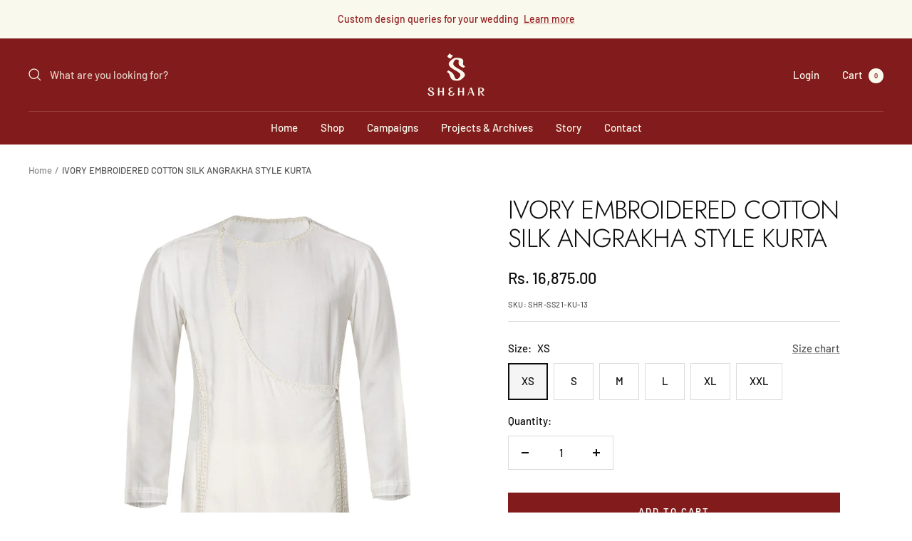

--- FILE ---
content_type: text/html; charset=utf-8
request_url: https://www.shehar.online/products/kurta28
body_size: 32793
content:
<!doctype html><html class="no-js" lang="en" dir="ltr">
  <head>
    <meta charset="utf-8">
    <meta name="viewport" content="width=device-width, initial-scale=1.0, height=device-height, minimum-scale=1.0, maximum-scale=1.0">
    <meta name="theme-color" content="#821b1b">
<!-- Google Tag Manager -->
<script>(function(w,d,s,l,i){w[l]=w[l]||[];w[l].push({'gtm.start':
new Date().getTime(),event:'gtm.js'});var f=d.getElementsByTagName(s)[0],
j=d.createElement(s),dl=l!='dataLayer'?'&l='+l:'';j.async=true;j.src=
'https://www.googletagmanager.com/gtm.js?id='+i+dl;f.parentNode.insertBefore(j,f);
})(window,document,'script','dataLayer','GTM-K9JGQ37');</script>
<!-- End Google Tag Manager -->

    <title>IVORY EMBROIDERED COTTON SILK ANGRAKHA STYLE KURTA</title><meta name="description" content="A callback to the military touches in garments, this kurta is the Rajasthani angrakha style. The classic ivory coloured kurta is crafted from cotton silk with doriya and resham embroidery.  FABRIC: Cotton &amp;amp; SilkCOLOUR: IvoryDELIVERY: This product will be shipped to you after 3 - 4 weeks from the date of order place"><link rel="canonical" href="https://www.shehar.online/products/kurta28"><link rel="shortcut icon" href="//www.shehar.online/cdn/shop/files/icon_S_96x96.png?v=1689578206" type="image/png"><link rel="preconnect" href="https://cdn.shopify.com">
    <link rel="dns-prefetch" href="https://productreviews.shopifycdn.com">
    <link rel="dns-prefetch" href="https://www.google-analytics.com"><link rel="preconnect" href="https://fonts.shopifycdn.com" crossorigin><link rel="preload" as="style" href="//www.shehar.online/cdn/shop/t/4/assets/theme.css?v=26848956385851859881668415679">
    <link rel="preload" as="script" href="//www.shehar.online/cdn/shop/t/4/assets/vendor.js?v=31715688253868339281668415679">
    <link rel="preload" as="script" href="//www.shehar.online/cdn/shop/t/4/assets/theme.js?v=165761096224975728111668415679"><link rel="preload" as="fetch" href="/products/kurta28.js" crossorigin>
      <link rel="preload" as="image" imagesizes="(max-width: 999px) calc(100vw - 48px), 640px" imagesrcset="//www.shehar.online/cdn/shop/products/SHR-SS21-KU-13-A_400x.jpg?v=1664888993 400w, //www.shehar.online/cdn/shop/products/SHR-SS21-KU-13-A_500x.jpg?v=1664888993 500w, //www.shehar.online/cdn/shop/products/SHR-SS21-KU-13-A_600x.jpg?v=1664888993 600w, //www.shehar.online/cdn/shop/products/SHR-SS21-KU-13-A_700x.jpg?v=1664888993 700w, //www.shehar.online/cdn/shop/products/SHR-SS21-KU-13-A_800x.jpg?v=1664888993 800w, //www.shehar.online/cdn/shop/products/SHR-SS21-KU-13-A_900x.jpg?v=1664888993 900w, //www.shehar.online/cdn/shop/products/SHR-SS21-KU-13-A_1000x.jpg?v=1664888993 1000w, //www.shehar.online/cdn/shop/products/SHR-SS21-KU-13-A_1100x.jpg?v=1664888993 1100w, //www.shehar.online/cdn/shop/products/SHR-SS21-KU-13-A_1200x.jpg?v=1664888993 1200w, //www.shehar.online/cdn/shop/products/SHR-SS21-KU-13-A_1300x.jpg?v=1664888993 1300w, //www.shehar.online/cdn/shop/products/SHR-SS21-KU-13-A_1400x.jpg?v=1664888993 1400w, //www.shehar.online/cdn/shop/products/SHR-SS21-KU-13-A_1500x.jpg?v=1664888993 1500w, //www.shehar.online/cdn/shop/products/SHR-SS21-KU-13-A_1600x.jpg?v=1664888993 1600w, //www.shehar.online/cdn/shop/products/SHR-SS21-KU-13-A_1700x.jpg?v=1664888993 1700w, //www.shehar.online/cdn/shop/products/SHR-SS21-KU-13-A_1800x.jpg?v=1664888993 1800w
"><link rel="preload" as="script" href="//www.shehar.online/cdn/shop/t/4/assets/flickity.js?v=176646718982628074891668415679"><meta property="og:type" content="product">
  <meta property="og:title" content="IVORY EMBROIDERED COTTON SILK ANGRAKHA STYLE KURTA">
  <meta property="product:price:amount" content="16,875.00">
  <meta property="product:price:currency" content="INR"><meta property="og:image" content="http://www.shehar.online/cdn/shop/products/SHR-SS21-KU-13-A.jpg?v=1664888993">
  <meta property="og:image:secure_url" content="https://www.shehar.online/cdn/shop/products/SHR-SS21-KU-13-A.jpg?v=1664888993">
  <meta property="og:image:width" content="1920">
  <meta property="og:image:height" content="2880"><meta property="og:description" content="A callback to the military touches in garments, this kurta is the Rajasthani angrakha style. The classic ivory coloured kurta is crafted from cotton silk with doriya and resham embroidery.  FABRIC: Cotton &amp;amp; SilkCOLOUR: IvoryDELIVERY: This product will be shipped to you after 3 - 4 weeks from the date of order place"><meta property="og:url" content="https://www.shehar.online/products/kurta28">
<meta property="og:site_name" content=" Clothing World (SHEHAR)"><meta name="twitter:card" content="summary"><meta name="twitter:title" content="IVORY EMBROIDERED COTTON SILK ANGRAKHA STYLE KURTA">
  <meta name="twitter:description" content="A callback to the military touches in garments, this kurta is the Rajasthani angrakha style. The classic ivory coloured kurta is crafted from cotton silk with doriya and resham embroidery. 
FABRIC: Cotton &amp;amp; SilkCOLOUR: IvoryDELIVERY: This product will be shipped to you after 3 - 4 weeks from the date of order placed.CARE: Dry clean"><meta name="twitter:image" content="https://www.shehar.online/cdn/shop/products/SHR-SS21-KU-13-A_1200x1200_crop_center.jpg?v=1664888993">
  <meta name="twitter:image:alt" content="">
    
  <script type="application/ld+json">
  {
    "@context": "https://schema.org",
    "@type": "Product",
    "productID": 7646773805243,
    "offers": [{
          "@type": "Offer",
          "name": "XS",
          "availability":"https://schema.org/InStock",
          "price": 16875.0,
          "priceCurrency": "INR",
          "priceValidUntil": "2026-01-30","sku": "SHR-SS21-KU-13",
          "url": "/products/kurta28?variant=43320776982715"
        },
{
          "@type": "Offer",
          "name": "S",
          "availability":"https://schema.org/InStock",
          "price": 16875.0,
          "priceCurrency": "INR",
          "priceValidUntil": "2026-01-30","sku": "SHR-SS21-KU-13",
          "url": "/products/kurta28?variant=43320807162043"
        },
{
          "@type": "Offer",
          "name": "M",
          "availability":"https://schema.org/InStock",
          "price": 16875.0,
          "priceCurrency": "INR",
          "priceValidUntil": "2026-01-30","sku": "SHR-SS21-KU-13",
          "url": "/products/kurta28?variant=43320807194811"
        },
{
          "@type": "Offer",
          "name": "L",
          "availability":"https://schema.org/InStock",
          "price": 16875.0,
          "priceCurrency": "INR",
          "priceValidUntil": "2026-01-30","sku": "SHR-SS21-KU-13",
          "url": "/products/kurta28?variant=43320807227579"
        },
{
          "@type": "Offer",
          "name": "XL",
          "availability":"https://schema.org/InStock",
          "price": 16875.0,
          "priceCurrency": "INR",
          "priceValidUntil": "2026-01-30","sku": "SHR-SS21-KU-13",
          "url": "/products/kurta28?variant=43320807260347"
        },
{
          "@type": "Offer",
          "name": "XXL",
          "availability":"https://schema.org/InStock",
          "price": 16875.0,
          "priceCurrency": "INR",
          "priceValidUntil": "2026-01-30","sku": "SHR-SS21-KU-13",
          "url": "/products/kurta28?variant=43320807293115"
        }
],"brand": {
      "@type": "Brand",
      "name": "Shehar Clothing"
    },
    "name": "IVORY EMBROIDERED COTTON SILK ANGRAKHA STYLE KURTA",
    "description": "A callback to the military touches in garments, this kurta is the Rajasthani angrakha style. The classic ivory coloured kurta is crafted from cotton silk with doriya and resham embroidery. \nFABRIC: Cotton \u0026amp; SilkCOLOUR: IvoryDELIVERY: This product will be shipped to you after 3 - 4 weeks from the date of order placed.CARE: Dry clean",
    "category": "Kurtas",
    "url": "/products/kurta28",
    "sku": "SHR-SS21-KU-13",
    "image": {
      "@type": "ImageObject",
      "url": "https://www.shehar.online/cdn/shop/products/SHR-SS21-KU-13-A.jpg?v=1664888993&width=1024",
      "image": "https://www.shehar.online/cdn/shop/products/SHR-SS21-KU-13-A.jpg?v=1664888993&width=1024",
      "name": "",
      "width": "1024",
      "height": "1024"
    }
  }
  </script>



  <script type="application/ld+json">
  {
    "@context": "https://schema.org",
    "@type": "BreadcrumbList",
  "itemListElement": [{
      "@type": "ListItem",
      "position": 1,
      "name": "Home",
      "item": "https://www.shehar.online"
    },{
          "@type": "ListItem",
          "position": 2,
          "name": "IVORY EMBROIDERED COTTON SILK ANGRAKHA STYLE KURTA",
          "item": "https://www.shehar.online/products/kurta28"
        }]
  }
  </script>


    <link rel="preload" href="//www.shehar.online/cdn/fonts/jost/jost_n3.a5df7448b5b8c9a76542f085341dff794ff2a59d.woff2" as="font" type="font/woff2" crossorigin><link rel="preload" href="//www.shehar.online/cdn/fonts/barlow/barlow_n5.a193a1990790eba0cc5cca569d23799830e90f07.woff2" as="font" type="font/woff2" crossorigin><style>
  /* Typography (heading) */
  @font-face {
  font-family: Jost;
  font-weight: 300;
  font-style: normal;
  font-display: swap;
  src: url("//www.shehar.online/cdn/fonts/jost/jost_n3.a5df7448b5b8c9a76542f085341dff794ff2a59d.woff2") format("woff2"),
       url("//www.shehar.online/cdn/fonts/jost/jost_n3.882941f5a26d0660f7dd135c08afc57fc6939a07.woff") format("woff");
}

@font-face {
  font-family: Jost;
  font-weight: 300;
  font-style: italic;
  font-display: swap;
  src: url("//www.shehar.online/cdn/fonts/jost/jost_i3.8d4e97d98751190bb5824cdb405ec5b0049a74c0.woff2") format("woff2"),
       url("//www.shehar.online/cdn/fonts/jost/jost_i3.1b7a65a16099fd3de6fdf1255c696902ed952195.woff") format("woff");
}

/* Typography (body) */
  @font-face {
  font-family: Barlow;
  font-weight: 500;
  font-style: normal;
  font-display: swap;
  src: url("//www.shehar.online/cdn/fonts/barlow/barlow_n5.a193a1990790eba0cc5cca569d23799830e90f07.woff2") format("woff2"),
       url("//www.shehar.online/cdn/fonts/barlow/barlow_n5.ae31c82169b1dc0715609b8cc6a610b917808358.woff") format("woff");
}

@font-face {
  font-family: Barlow;
  font-weight: 500;
  font-style: italic;
  font-display: swap;
  src: url("//www.shehar.online/cdn/fonts/barlow/barlow_i5.714d58286997b65cd479af615cfa9bb0a117a573.woff2") format("woff2"),
       url("//www.shehar.online/cdn/fonts/barlow/barlow_i5.0120f77e6447d3b5df4bbec8ad8c2d029d87fb21.woff") format("woff");
}

@font-face {
  font-family: Barlow;
  font-weight: 600;
  font-style: normal;
  font-display: swap;
  src: url("//www.shehar.online/cdn/fonts/barlow/barlow_n6.329f582a81f63f125e63c20a5a80ae9477df68e1.woff2") format("woff2"),
       url("//www.shehar.online/cdn/fonts/barlow/barlow_n6.0163402e36247bcb8b02716880d0b39568412e9e.woff") format("woff");
}

@font-face {
  font-family: Barlow;
  font-weight: 600;
  font-style: italic;
  font-display: swap;
  src: url("//www.shehar.online/cdn/fonts/barlow/barlow_i6.5a22bd20fb27bad4d7674cc6e666fb9c77d813bb.woff2") format("woff2"),
       url("//www.shehar.online/cdn/fonts/barlow/barlow_i6.1c8787fcb59f3add01a87f21b38c7ef797e3b3a1.woff") format("woff");
}

:root {--heading-color: 13, 13, 13;
    --text-color: 13, 13, 13;
    --background: 255, 255, 255;
    --secondary-background: 245, 245, 245;
    --border-color: 219, 219, 219;
    --border-color-darker: 158, 158, 158;
    --success-color: 60, 110, 113;
    --success-background: 216, 226, 227;
    --error-color: 222, 42, 42;
    --error-background: 253, 240, 240;
    --primary-button-background: 215, 164, 72;
    --primary-button-text-color: 255, 255, 255;
    --secondary-button-background: 130, 27, 27;
    --secondary-button-text-color: 255, 255, 255;
    --product-star-rating: 246, 164, 41;
    --product-on-sale-accent: 215, 164, 72;
    --product-sold-out-accent: 91, 91, 91;
    --product-custom-label-background: 5, 30, 56;
    --product-custom-label-text-color: 255, 255, 255;
    --product-custom-label-2-background: 46, 158, 123;
    --product-custom-label-2-text-color: 255, 255, 255;
    --product-low-stock-text-color: 222, 43, 43;
    --product-in-stock-text-color: 46, 158, 123;
    --loading-bar-background: 13, 13, 13;

    /* We duplicate some "base" colors as root colors, which is useful to use on drawer elements or popover without. Those should not be overridden to avoid issues */
    --root-heading-color: 13, 13, 13;
    --root-text-color: 13, 13, 13;
    --root-background: 255, 255, 255;
    --root-border-color: 219, 219, 219;
    --root-primary-button-background: 215, 164, 72;
    --root-primary-button-text-color: 255, 255, 255;

    --base-font-size: 15px;
    --heading-font-family: Jost, sans-serif;
    --heading-font-weight: 300;
    --heading-font-style: normal;
    --heading-text-transform: uppercase;
    --text-font-family: Barlow, sans-serif;
    --text-font-weight: 500;
    --text-font-style: normal;
    --text-font-bold-weight: 600;

    /* Typography (font size) */
    --heading-xxsmall-font-size: 11px;
    --heading-xsmall-font-size: 11px;
    --heading-small-font-size: 12px;
    --heading-large-font-size: 36px;
    --heading-h1-font-size: 36px;
    --heading-h2-font-size: 30px;
    --heading-h3-font-size: 26px;
    --heading-h4-font-size: 24px;
    --heading-h5-font-size: 20px;
    --heading-h6-font-size: 16px;

    /* Control the look and feel of the theme by changing radius of various elements */
    --button-border-radius: 0px;
    --block-border-radius: 0px;
    --block-border-radius-reduced: 0px;
    --color-swatch-border-radius: 0px;

    /* Button size */
    --button-height: 48px;
    --button-small-height: 40px;

    /* Form related */
    --form-input-field-height: 48px;
    --form-input-gap: 16px;
    --form-submit-margin: 24px;

    /* Product listing related variables */
    --product-list-block-spacing: 32px;

    /* Video related */
    --play-button-background: 255, 255, 255;
    --play-button-arrow: 13, 13, 13;

    /* RTL support */
    --transform-logical-flip: 1;
    --transform-origin-start: left;
    --transform-origin-end: right;

    /* Other */
    --zoom-cursor-svg-url: url(//www.shehar.online/cdn/shop/t/4/assets/zoom-cursor.svg?v=42703761994943653601668415679);
    --arrow-right-svg-url: url(//www.shehar.online/cdn/shop/t/4/assets/arrow-right.svg?v=115516681202708399441668415679);
    --arrow-left-svg-url: url(//www.shehar.online/cdn/shop/t/4/assets/arrow-left.svg?v=62699744731841371341668415679);

    /* Some useful variables that we can reuse in our CSS. Some explanation are needed for some of them:
       - container-max-width-minus-gutters: represents the container max width without the edge gutters
       - container-outer-width: considering the screen width, represent all the space outside the container
       - container-outer-margin: same as container-outer-width but get set to 0 inside a container
       - container-inner-width: the effective space inside the container (minus gutters)
       - grid-column-width: represents the width of a single column of the grid
       - vertical-breather: this is a variable that defines the global "spacing" between sections, and inside the section
                            to create some "breath" and minimum spacing
     */
    --container-max-width: 1600px;
    --container-gutter: 24px;
    --container-max-width-minus-gutters: calc(var(--container-max-width) - (var(--container-gutter)) * 2);
    --container-outer-width: max(calc((100vw - var(--container-max-width-minus-gutters)) / 2), var(--container-gutter));
    --container-outer-margin: var(--container-outer-width);
    --container-inner-width: calc(100vw - var(--container-outer-width) * 2);

    --grid-column-count: 10;
    --grid-gap: 24px;
    --grid-column-width: calc((100vw - var(--container-outer-width) * 2 - var(--grid-gap) * (var(--grid-column-count) - 1)) / var(--grid-column-count));

    --vertical-breather: 36px;
    --vertical-breather-tight: 36px;

    /* Shopify related variables */
    --payment-terms-background-color: #ffffff;
  }

  @media screen and (min-width: 741px) {
    :root {
      --container-gutter: 40px;
      --grid-column-count: 20;
      --vertical-breather: 48px;
      --vertical-breather-tight: 48px;

      /* Typography (font size) */
      --heading-xsmall-font-size: 12px;
      --heading-small-font-size: 13px;
      --heading-large-font-size: 52px;
      --heading-h1-font-size: 48px;
      --heading-h2-font-size: 38px;
      --heading-h3-font-size: 32px;
      --heading-h4-font-size: 24px;
      --heading-h5-font-size: 20px;
      --heading-h6-font-size: 18px;

      /* Form related */
      --form-input-field-height: 52px;
      --form-submit-margin: 32px;

      /* Button size */
      --button-height: 52px;
      --button-small-height: 44px;
    }
  }

  @media screen and (min-width: 1200px) {
    :root {
      --vertical-breather: 64px;
      --vertical-breather-tight: 48px;
      --product-list-block-spacing: 48px;

      /* Typography */
      --heading-large-font-size: 64px;
      --heading-h1-font-size: 56px;
      --heading-h2-font-size: 48px;
      --heading-h3-font-size: 36px;
      --heading-h4-font-size: 30px;
      --heading-h5-font-size: 24px;
      --heading-h6-font-size: 18px;
    }
  }

  @media screen and (min-width: 1600px) {
    :root {
      --vertical-breather: 64px;
      --vertical-breather-tight: 48px;
    }
  }
</style>
    <script>
  // This allows to expose several variables to the global scope, to be used in scripts
  window.themeVariables = {
    settings: {
      direction: "ltr",
      pageType: "product",
      cartCount: 0,
      moneyFormat: "Rs. {{amount}}",
      moneyWithCurrencyFormat: "Rs. {{amount}}",
      showVendor: false,
      discountMode: "saving",
      currencyCodeEnabled: false,
      searchMode: "product,collection",
      searchUnavailableProducts: "last",
      cartType: "drawer",
      cartCurrency: "INR",
      mobileZoomFactor: 2.5
    },

    routes: {
      host: "www.shehar.online",
      rootUrl: "\/",
      rootUrlWithoutSlash: '',
      cartUrl: "\/cart",
      cartAddUrl: "\/cart\/add",
      cartChangeUrl: "\/cart\/change",
      searchUrl: "\/search",
      predictiveSearchUrl: "\/search\/suggest",
      productRecommendationsUrl: "\/recommendations\/products"
    },

    strings: {
      accessibilityDelete: "Delete",
      accessibilityClose: "Close",
      collectionSoldOut: "Sold out",
      collectionDiscount: "Save @savings@",
      productSalePrice: "Sale price",
      productRegularPrice: "Regular price",
      productFormUnavailable: "Unavailable",
      productFormSoldOut: "Sold out",
      productFormPreOrder: "Pre-order",
      productFormAddToCart: "Add to cart",
      searchNoResults: "No results could be found.",
      searchNewSearch: "New search",
      searchProducts: "Products",
      searchArticles: "Journal",
      searchPages: "Pages",
      searchCollections: "Collections",
      cartViewCart: "View cart",
      cartItemAdded: "Item added to your cart!",
      cartItemAddedShort: "Added to your cart!",
      cartAddOrderNote: "Add order note",
      cartEditOrderNote: "Edit order note",
      shippingEstimatorNoResults: "Sorry, we do not ship to your address.",
      shippingEstimatorOneResult: "There is one shipping rate for your address:",
      shippingEstimatorMultipleResults: "There are several shipping rates for your address:",
      shippingEstimatorError: "One or more error occurred while retrieving shipping rates:"
    },

    libs: {
      flickity: "\/\/www.shehar.online\/cdn\/shop\/t\/4\/assets\/flickity.js?v=176646718982628074891668415679",
      photoswipe: "\/\/www.shehar.online\/cdn\/shop\/t\/4\/assets\/photoswipe.js?v=132268647426145925301668415679",
      qrCode: "\/\/www.shehar.online\/cdn\/shopifycloud\/storefront\/assets\/themes_support\/vendor\/qrcode-3f2b403b.js"
    },

    breakpoints: {
      phone: 'screen and (max-width: 740px)',
      tablet: 'screen and (min-width: 741px) and (max-width: 999px)',
      tabletAndUp: 'screen and (min-width: 741px)',
      pocket: 'screen and (max-width: 999px)',
      lap: 'screen and (min-width: 1000px) and (max-width: 1199px)',
      lapAndUp: 'screen and (min-width: 1000px)',
      desktop: 'screen and (min-width: 1200px)',
      wide: 'screen and (min-width: 1400px)'
    }
  };

  window.addEventListener('pageshow', async () => {
    const cartContent = await (await fetch(`${window.themeVariables.routes.cartUrl}.js`, {cache: 'reload'})).json();
    document.documentElement.dispatchEvent(new CustomEvent('cart:refresh', {detail: {cart: cartContent}}));
  });

  if ('noModule' in HTMLScriptElement.prototype) {
    // Old browsers (like IE) that does not support module will be considered as if not executing JS at all
    document.documentElement.className = document.documentElement.className.replace('no-js', 'js');

    requestAnimationFrame(() => {
      const viewportHeight = (window.visualViewport ? window.visualViewport.height : document.documentElement.clientHeight);
      document.documentElement.style.setProperty('--window-height',viewportHeight + 'px');
    });
  }// We save the product ID in local storage to be eventually used for recently viewed section
    try {
      const items = JSON.parse(localStorage.getItem('theme:recently-viewed-products') || '[]');

      // We check if the current product already exists, and if it does not, we add it at the start
      if (!items.includes(7646773805243)) {
        items.unshift(7646773805243);
      }

      localStorage.setItem('theme:recently-viewed-products', JSON.stringify(items.slice(0, 20)));
    } catch (e) {
      // Safari in private mode does not allow setting item, we silently fail
    }</script>

    <link rel="stylesheet" href="//www.shehar.online/cdn/shop/t/4/assets/theme.css?v=26848956385851859881668415679">

    <script src="//www.shehar.online/cdn/shop/t/4/assets/vendor.js?v=31715688253868339281668415679" defer></script>
    <script src="//www.shehar.online/cdn/shop/t/4/assets/theme.js?v=165761096224975728111668415679" defer></script>
    <script src="//www.shehar.online/cdn/shop/t/4/assets/custom.js?v=167639537848865775061668415679" defer></script>

    <script>window.performance && window.performance.mark && window.performance.mark('shopify.content_for_header.start');</script><meta name="google-site-verification" content="5PqzftSw6ZhGdh8iro3XrOwFSKyUu0Ymo_sa4WaY2zM">
<meta id="shopify-digital-wallet" name="shopify-digital-wallet" content="/62313038011/digital_wallets/dialog">
<link rel="alternate" type="application/json+oembed" href="https://www.shehar.online/products/kurta28.oembed">
<script async="async" src="/checkouts/internal/preloads.js?locale=en-IN"></script>
<script id="shopify-features" type="application/json">{"accessToken":"9a6fecdf7b40ac82fcc79c71bc401056","betas":["rich-media-storefront-analytics"],"domain":"www.shehar.online","predictiveSearch":true,"shopId":62313038011,"locale":"en"}</script>
<script>var Shopify = Shopify || {};
Shopify.shop = "shehar-clothing.myshopify.com";
Shopify.locale = "en";
Shopify.currency = {"active":"INR","rate":"1.0"};
Shopify.country = "IN";
Shopify.theme = {"name":"Focal v1.2","id":132654334139,"schema_name":"Focal","schema_version":"8.11.0","theme_store_id":714,"role":"main"};
Shopify.theme.handle = "null";
Shopify.theme.style = {"id":null,"handle":null};
Shopify.cdnHost = "www.shehar.online/cdn";
Shopify.routes = Shopify.routes || {};
Shopify.routes.root = "/";</script>
<script type="module">!function(o){(o.Shopify=o.Shopify||{}).modules=!0}(window);</script>
<script>!function(o){function n(){var o=[];function n(){o.push(Array.prototype.slice.apply(arguments))}return n.q=o,n}var t=o.Shopify=o.Shopify||{};t.loadFeatures=n(),t.autoloadFeatures=n()}(window);</script>
<script id="shop-js-analytics" type="application/json">{"pageType":"product"}</script>
<script defer="defer" async type="module" src="//www.shehar.online/cdn/shopifycloud/shop-js/modules/v2/client.init-shop-cart-sync_BApSsMSl.en.esm.js"></script>
<script defer="defer" async type="module" src="//www.shehar.online/cdn/shopifycloud/shop-js/modules/v2/chunk.common_CBoos6YZ.esm.js"></script>
<script type="module">
  await import("//www.shehar.online/cdn/shopifycloud/shop-js/modules/v2/client.init-shop-cart-sync_BApSsMSl.en.esm.js");
await import("//www.shehar.online/cdn/shopifycloud/shop-js/modules/v2/chunk.common_CBoos6YZ.esm.js");

  window.Shopify.SignInWithShop?.initShopCartSync?.({"fedCMEnabled":true,"windoidEnabled":true});

</script>
<script id="__st">var __st={"a":62313038011,"offset":19800,"reqid":"4c2afbc7-7cbb-4e6d-a6ef-d296814d70c4-1768933144","pageurl":"www.shehar.online\/products\/kurta28","u":"8a24f78ccbbf","p":"product","rtyp":"product","rid":7646773805243};</script>
<script>window.ShopifyPaypalV4VisibilityTracking = true;</script>
<script id="captcha-bootstrap">!function(){'use strict';const t='contact',e='account',n='new_comment',o=[[t,t],['blogs',n],['comments',n],[t,'customer']],c=[[e,'customer_login'],[e,'guest_login'],[e,'recover_customer_password'],[e,'create_customer']],r=t=>t.map((([t,e])=>`form[action*='/${t}']:not([data-nocaptcha='true']) input[name='form_type'][value='${e}']`)).join(','),a=t=>()=>t?[...document.querySelectorAll(t)].map((t=>t.form)):[];function s(){const t=[...o],e=r(t);return a(e)}const i='password',u='form_key',d=['recaptcha-v3-token','g-recaptcha-response','h-captcha-response',i],f=()=>{try{return window.sessionStorage}catch{return}},m='__shopify_v',_=t=>t.elements[u];function p(t,e,n=!1){try{const o=window.sessionStorage,c=JSON.parse(o.getItem(e)),{data:r}=function(t){const{data:e,action:n}=t;return t[m]||n?{data:e,action:n}:{data:t,action:n}}(c);for(const[e,n]of Object.entries(r))t.elements[e]&&(t.elements[e].value=n);n&&o.removeItem(e)}catch(o){console.error('form repopulation failed',{error:o})}}const l='form_type',E='cptcha';function T(t){t.dataset[E]=!0}const w=window,h=w.document,L='Shopify',v='ce_forms',y='captcha';let A=!1;((t,e)=>{const n=(g='f06e6c50-85a8-45c8-87d0-21a2b65856fe',I='https://cdn.shopify.com/shopifycloud/storefront-forms-hcaptcha/ce_storefront_forms_captcha_hcaptcha.v1.5.2.iife.js',D={infoText:'Protected by hCaptcha',privacyText:'Privacy',termsText:'Terms'},(t,e,n)=>{const o=w[L][v],c=o.bindForm;if(c)return c(t,g,e,D).then(n);var r;o.q.push([[t,g,e,D],n]),r=I,A||(h.body.append(Object.assign(h.createElement('script'),{id:'captcha-provider',async:!0,src:r})),A=!0)});var g,I,D;w[L]=w[L]||{},w[L][v]=w[L][v]||{},w[L][v].q=[],w[L][y]=w[L][y]||{},w[L][y].protect=function(t,e){n(t,void 0,e),T(t)},Object.freeze(w[L][y]),function(t,e,n,w,h,L){const[v,y,A,g]=function(t,e,n){const i=e?o:[],u=t?c:[],d=[...i,...u],f=r(d),m=r(i),_=r(d.filter((([t,e])=>n.includes(e))));return[a(f),a(m),a(_),s()]}(w,h,L),I=t=>{const e=t.target;return e instanceof HTMLFormElement?e:e&&e.form},D=t=>v().includes(t);t.addEventListener('submit',(t=>{const e=I(t);if(!e)return;const n=D(e)&&!e.dataset.hcaptchaBound&&!e.dataset.recaptchaBound,o=_(e),c=g().includes(e)&&(!o||!o.value);(n||c)&&t.preventDefault(),c&&!n&&(function(t){try{if(!f())return;!function(t){const e=f();if(!e)return;const n=_(t);if(!n)return;const o=n.value;o&&e.removeItem(o)}(t);const e=Array.from(Array(32),(()=>Math.random().toString(36)[2])).join('');!function(t,e){_(t)||t.append(Object.assign(document.createElement('input'),{type:'hidden',name:u})),t.elements[u].value=e}(t,e),function(t,e){const n=f();if(!n)return;const o=[...t.querySelectorAll(`input[type='${i}']`)].map((({name:t})=>t)),c=[...d,...o],r={};for(const[a,s]of new FormData(t).entries())c.includes(a)||(r[a]=s);n.setItem(e,JSON.stringify({[m]:1,action:t.action,data:r}))}(t,e)}catch(e){console.error('failed to persist form',e)}}(e),e.submit())}));const S=(t,e)=>{t&&!t.dataset[E]&&(n(t,e.some((e=>e===t))),T(t))};for(const o of['focusin','change'])t.addEventListener(o,(t=>{const e=I(t);D(e)&&S(e,y())}));const B=e.get('form_key'),M=e.get(l),P=B&&M;t.addEventListener('DOMContentLoaded',(()=>{const t=y();if(P)for(const e of t)e.elements[l].value===M&&p(e,B);[...new Set([...A(),...v().filter((t=>'true'===t.dataset.shopifyCaptcha))])].forEach((e=>S(e,t)))}))}(h,new URLSearchParams(w.location.search),n,t,e,['guest_login'])})(!0,!0)}();</script>
<script integrity="sha256-4kQ18oKyAcykRKYeNunJcIwy7WH5gtpwJnB7kiuLZ1E=" data-source-attribution="shopify.loadfeatures" defer="defer" src="//www.shehar.online/cdn/shopifycloud/storefront/assets/storefront/load_feature-a0a9edcb.js" crossorigin="anonymous"></script>
<script data-source-attribution="shopify.dynamic_checkout.dynamic.init">var Shopify=Shopify||{};Shopify.PaymentButton=Shopify.PaymentButton||{isStorefrontPortableWallets:!0,init:function(){window.Shopify.PaymentButton.init=function(){};var t=document.createElement("script");t.src="https://www.shehar.online/cdn/shopifycloud/portable-wallets/latest/portable-wallets.en.js",t.type="module",document.head.appendChild(t)}};
</script>
<script data-source-attribution="shopify.dynamic_checkout.buyer_consent">
  function portableWalletsHideBuyerConsent(e){var t=document.getElementById("shopify-buyer-consent"),n=document.getElementById("shopify-subscription-policy-button");t&&n&&(t.classList.add("hidden"),t.setAttribute("aria-hidden","true"),n.removeEventListener("click",e))}function portableWalletsShowBuyerConsent(e){var t=document.getElementById("shopify-buyer-consent"),n=document.getElementById("shopify-subscription-policy-button");t&&n&&(t.classList.remove("hidden"),t.removeAttribute("aria-hidden"),n.addEventListener("click",e))}window.Shopify?.PaymentButton&&(window.Shopify.PaymentButton.hideBuyerConsent=portableWalletsHideBuyerConsent,window.Shopify.PaymentButton.showBuyerConsent=portableWalletsShowBuyerConsent);
</script>
<script>
  function portableWalletsCleanup(e){e&&e.src&&console.error("Failed to load portable wallets script "+e.src);var t=document.querySelectorAll("shopify-accelerated-checkout .shopify-payment-button__skeleton, shopify-accelerated-checkout-cart .wallet-cart-button__skeleton"),e=document.getElementById("shopify-buyer-consent");for(let e=0;e<t.length;e++)t[e].remove();e&&e.remove()}function portableWalletsNotLoadedAsModule(e){e instanceof ErrorEvent&&"string"==typeof e.message&&e.message.includes("import.meta")&&"string"==typeof e.filename&&e.filename.includes("portable-wallets")&&(window.removeEventListener("error",portableWalletsNotLoadedAsModule),window.Shopify.PaymentButton.failedToLoad=e,"loading"===document.readyState?document.addEventListener("DOMContentLoaded",window.Shopify.PaymentButton.init):window.Shopify.PaymentButton.init())}window.addEventListener("error",portableWalletsNotLoadedAsModule);
</script>

<script type="module" src="https://www.shehar.online/cdn/shopifycloud/portable-wallets/latest/portable-wallets.en.js" onError="portableWalletsCleanup(this)" crossorigin="anonymous"></script>
<script nomodule>
  document.addEventListener("DOMContentLoaded", portableWalletsCleanup);
</script>

<link id="shopify-accelerated-checkout-styles" rel="stylesheet" media="screen" href="https://www.shehar.online/cdn/shopifycloud/portable-wallets/latest/accelerated-checkout-backwards-compat.css" crossorigin="anonymous">
<style id="shopify-accelerated-checkout-cart">
        #shopify-buyer-consent {
  margin-top: 1em;
  display: inline-block;
  width: 100%;
}

#shopify-buyer-consent.hidden {
  display: none;
}

#shopify-subscription-policy-button {
  background: none;
  border: none;
  padding: 0;
  text-decoration: underline;
  font-size: inherit;
  cursor: pointer;
}

#shopify-subscription-policy-button::before {
  box-shadow: none;
}

      </style>

<script>window.performance && window.performance.mark && window.performance.mark('shopify.content_for_header.end');</script>
  <link href="https://monorail-edge.shopifysvc.com" rel="dns-prefetch">
<script>(function(){if ("sendBeacon" in navigator && "performance" in window) {try {var session_token_from_headers = performance.getEntriesByType('navigation')[0].serverTiming.find(x => x.name == '_s').description;} catch {var session_token_from_headers = undefined;}var session_cookie_matches = document.cookie.match(/_shopify_s=([^;]*)/);var session_token_from_cookie = session_cookie_matches && session_cookie_matches.length === 2 ? session_cookie_matches[1] : "";var session_token = session_token_from_headers || session_token_from_cookie || "";function handle_abandonment_event(e) {var entries = performance.getEntries().filter(function(entry) {return /monorail-edge.shopifysvc.com/.test(entry.name);});if (!window.abandonment_tracked && entries.length === 0) {window.abandonment_tracked = true;var currentMs = Date.now();var navigation_start = performance.timing.navigationStart;var payload = {shop_id: 62313038011,url: window.location.href,navigation_start,duration: currentMs - navigation_start,session_token,page_type: "product"};window.navigator.sendBeacon("https://monorail-edge.shopifysvc.com/v1/produce", JSON.stringify({schema_id: "online_store_buyer_site_abandonment/1.1",payload: payload,metadata: {event_created_at_ms: currentMs,event_sent_at_ms: currentMs}}));}}window.addEventListener('pagehide', handle_abandonment_event);}}());</script>
<script id="web-pixels-manager-setup">(function e(e,d,r,n,o){if(void 0===o&&(o={}),!Boolean(null===(a=null===(i=window.Shopify)||void 0===i?void 0:i.analytics)||void 0===a?void 0:a.replayQueue)){var i,a;window.Shopify=window.Shopify||{};var t=window.Shopify;t.analytics=t.analytics||{};var s=t.analytics;s.replayQueue=[],s.publish=function(e,d,r){return s.replayQueue.push([e,d,r]),!0};try{self.performance.mark("wpm:start")}catch(e){}var l=function(){var e={modern:/Edge?\/(1{2}[4-9]|1[2-9]\d|[2-9]\d{2}|\d{4,})\.\d+(\.\d+|)|Firefox\/(1{2}[4-9]|1[2-9]\d|[2-9]\d{2}|\d{4,})\.\d+(\.\d+|)|Chrom(ium|e)\/(9{2}|\d{3,})\.\d+(\.\d+|)|(Maci|X1{2}).+ Version\/(15\.\d+|(1[6-9]|[2-9]\d|\d{3,})\.\d+)([,.]\d+|)( \(\w+\)|)( Mobile\/\w+|) Safari\/|Chrome.+OPR\/(9{2}|\d{3,})\.\d+\.\d+|(CPU[ +]OS|iPhone[ +]OS|CPU[ +]iPhone|CPU IPhone OS|CPU iPad OS)[ +]+(15[._]\d+|(1[6-9]|[2-9]\d|\d{3,})[._]\d+)([._]\d+|)|Android:?[ /-](13[3-9]|1[4-9]\d|[2-9]\d{2}|\d{4,})(\.\d+|)(\.\d+|)|Android.+Firefox\/(13[5-9]|1[4-9]\d|[2-9]\d{2}|\d{4,})\.\d+(\.\d+|)|Android.+Chrom(ium|e)\/(13[3-9]|1[4-9]\d|[2-9]\d{2}|\d{4,})\.\d+(\.\d+|)|SamsungBrowser\/([2-9]\d|\d{3,})\.\d+/,legacy:/Edge?\/(1[6-9]|[2-9]\d|\d{3,})\.\d+(\.\d+|)|Firefox\/(5[4-9]|[6-9]\d|\d{3,})\.\d+(\.\d+|)|Chrom(ium|e)\/(5[1-9]|[6-9]\d|\d{3,})\.\d+(\.\d+|)([\d.]+$|.*Safari\/(?![\d.]+ Edge\/[\d.]+$))|(Maci|X1{2}).+ Version\/(10\.\d+|(1[1-9]|[2-9]\d|\d{3,})\.\d+)([,.]\d+|)( \(\w+\)|)( Mobile\/\w+|) Safari\/|Chrome.+OPR\/(3[89]|[4-9]\d|\d{3,})\.\d+\.\d+|(CPU[ +]OS|iPhone[ +]OS|CPU[ +]iPhone|CPU IPhone OS|CPU iPad OS)[ +]+(10[._]\d+|(1[1-9]|[2-9]\d|\d{3,})[._]\d+)([._]\d+|)|Android:?[ /-](13[3-9]|1[4-9]\d|[2-9]\d{2}|\d{4,})(\.\d+|)(\.\d+|)|Mobile Safari.+OPR\/([89]\d|\d{3,})\.\d+\.\d+|Android.+Firefox\/(13[5-9]|1[4-9]\d|[2-9]\d{2}|\d{4,})\.\d+(\.\d+|)|Android.+Chrom(ium|e)\/(13[3-9]|1[4-9]\d|[2-9]\d{2}|\d{4,})\.\d+(\.\d+|)|Android.+(UC? ?Browser|UCWEB|U3)[ /]?(15\.([5-9]|\d{2,})|(1[6-9]|[2-9]\d|\d{3,})\.\d+)\.\d+|SamsungBrowser\/(5\.\d+|([6-9]|\d{2,})\.\d+)|Android.+MQ{2}Browser\/(14(\.(9|\d{2,})|)|(1[5-9]|[2-9]\d|\d{3,})(\.\d+|))(\.\d+|)|K[Aa][Ii]OS\/(3\.\d+|([4-9]|\d{2,})\.\d+)(\.\d+|)/},d=e.modern,r=e.legacy,n=navigator.userAgent;return n.match(d)?"modern":n.match(r)?"legacy":"unknown"}(),u="modern"===l?"modern":"legacy",c=(null!=n?n:{modern:"",legacy:""})[u],f=function(e){return[e.baseUrl,"/wpm","/b",e.hashVersion,"modern"===e.buildTarget?"m":"l",".js"].join("")}({baseUrl:d,hashVersion:r,buildTarget:u}),m=function(e){var d=e.version,r=e.bundleTarget,n=e.surface,o=e.pageUrl,i=e.monorailEndpoint;return{emit:function(e){var a=e.status,t=e.errorMsg,s=(new Date).getTime(),l=JSON.stringify({metadata:{event_sent_at_ms:s},events:[{schema_id:"web_pixels_manager_load/3.1",payload:{version:d,bundle_target:r,page_url:o,status:a,surface:n,error_msg:t},metadata:{event_created_at_ms:s}}]});if(!i)return console&&console.warn&&console.warn("[Web Pixels Manager] No Monorail endpoint provided, skipping logging."),!1;try{return self.navigator.sendBeacon.bind(self.navigator)(i,l)}catch(e){}var u=new XMLHttpRequest;try{return u.open("POST",i,!0),u.setRequestHeader("Content-Type","text/plain"),u.send(l),!0}catch(e){return console&&console.warn&&console.warn("[Web Pixels Manager] Got an unhandled error while logging to Monorail."),!1}}}}({version:r,bundleTarget:l,surface:e.surface,pageUrl:self.location.href,monorailEndpoint:e.monorailEndpoint});try{o.browserTarget=l,function(e){var d=e.src,r=e.async,n=void 0===r||r,o=e.onload,i=e.onerror,a=e.sri,t=e.scriptDataAttributes,s=void 0===t?{}:t,l=document.createElement("script"),u=document.querySelector("head"),c=document.querySelector("body");if(l.async=n,l.src=d,a&&(l.integrity=a,l.crossOrigin="anonymous"),s)for(var f in s)if(Object.prototype.hasOwnProperty.call(s,f))try{l.dataset[f]=s[f]}catch(e){}if(o&&l.addEventListener("load",o),i&&l.addEventListener("error",i),u)u.appendChild(l);else{if(!c)throw new Error("Did not find a head or body element to append the script");c.appendChild(l)}}({src:f,async:!0,onload:function(){if(!function(){var e,d;return Boolean(null===(d=null===(e=window.Shopify)||void 0===e?void 0:e.analytics)||void 0===d?void 0:d.initialized)}()){var d=window.webPixelsManager.init(e)||void 0;if(d){var r=window.Shopify.analytics;r.replayQueue.forEach((function(e){var r=e[0],n=e[1],o=e[2];d.publishCustomEvent(r,n,o)})),r.replayQueue=[],r.publish=d.publishCustomEvent,r.visitor=d.visitor,r.initialized=!0}}},onerror:function(){return m.emit({status:"failed",errorMsg:"".concat(f," has failed to load")})},sri:function(e){var d=/^sha384-[A-Za-z0-9+/=]+$/;return"string"==typeof e&&d.test(e)}(c)?c:"",scriptDataAttributes:o}),m.emit({status:"loading"})}catch(e){m.emit({status:"failed",errorMsg:(null==e?void 0:e.message)||"Unknown error"})}}})({shopId: 62313038011,storefrontBaseUrl: "https://www.shehar.online",extensionsBaseUrl: "https://extensions.shopifycdn.com/cdn/shopifycloud/web-pixels-manager",monorailEndpoint: "https://monorail-edge.shopifysvc.com/unstable/produce_batch",surface: "storefront-renderer",enabledBetaFlags: ["2dca8a86"],webPixelsConfigList: [{"id":"411467963","configuration":"{\"config\":\"{\\\"pixel_id\\\":\\\"GT-PBKLBGZR\\\",\\\"target_country\\\":\\\"IN\\\",\\\"gtag_events\\\":[{\\\"type\\\":\\\"purchase\\\",\\\"action_label\\\":\\\"MC-CR365ESEHP\\\"},{\\\"type\\\":\\\"page_view\\\",\\\"action_label\\\":\\\"MC-CR365ESEHP\\\"},{\\\"type\\\":\\\"view_item\\\",\\\"action_label\\\":\\\"MC-CR365ESEHP\\\"}],\\\"enable_monitoring_mode\\\":false}\"}","eventPayloadVersion":"v1","runtimeContext":"OPEN","scriptVersion":"b2a88bafab3e21179ed38636efcd8a93","type":"APP","apiClientId":1780363,"privacyPurposes":[],"dataSharingAdjustments":{"protectedCustomerApprovalScopes":["read_customer_address","read_customer_email","read_customer_name","read_customer_personal_data","read_customer_phone"]}},{"id":"shopify-app-pixel","configuration":"{}","eventPayloadVersion":"v1","runtimeContext":"STRICT","scriptVersion":"0450","apiClientId":"shopify-pixel","type":"APP","privacyPurposes":["ANALYTICS","MARKETING"]},{"id":"shopify-custom-pixel","eventPayloadVersion":"v1","runtimeContext":"LAX","scriptVersion":"0450","apiClientId":"shopify-pixel","type":"CUSTOM","privacyPurposes":["ANALYTICS","MARKETING"]}],isMerchantRequest: false,initData: {"shop":{"name":" Clothing World (SHEHAR)","paymentSettings":{"currencyCode":"INR"},"myshopifyDomain":"shehar-clothing.myshopify.com","countryCode":"IN","storefrontUrl":"https:\/\/www.shehar.online"},"customer":null,"cart":null,"checkout":null,"productVariants":[{"price":{"amount":16875.0,"currencyCode":"INR"},"product":{"title":"IVORY EMBROIDERED COTTON SILK ANGRAKHA STYLE KURTA","vendor":"Shehar Clothing","id":"7646773805243","untranslatedTitle":"IVORY EMBROIDERED COTTON SILK ANGRAKHA STYLE KURTA","url":"\/products\/kurta28","type":"Kurtas"},"id":"43320776982715","image":{"src":"\/\/www.shehar.online\/cdn\/shop\/products\/SHR-SS21-KU-13-A.jpg?v=1664888993"},"sku":"SHR-SS21-KU-13","title":"XS","untranslatedTitle":"XS"},{"price":{"amount":16875.0,"currencyCode":"INR"},"product":{"title":"IVORY EMBROIDERED COTTON SILK ANGRAKHA STYLE KURTA","vendor":"Shehar Clothing","id":"7646773805243","untranslatedTitle":"IVORY EMBROIDERED COTTON SILK ANGRAKHA STYLE KURTA","url":"\/products\/kurta28","type":"Kurtas"},"id":"43320807162043","image":{"src":"\/\/www.shehar.online\/cdn\/shop\/products\/SHR-SS21-KU-13-A.jpg?v=1664888993"},"sku":"SHR-SS21-KU-13","title":"S","untranslatedTitle":"S"},{"price":{"amount":16875.0,"currencyCode":"INR"},"product":{"title":"IVORY EMBROIDERED COTTON SILK ANGRAKHA STYLE KURTA","vendor":"Shehar Clothing","id":"7646773805243","untranslatedTitle":"IVORY EMBROIDERED COTTON SILK ANGRAKHA STYLE KURTA","url":"\/products\/kurta28","type":"Kurtas"},"id":"43320807194811","image":{"src":"\/\/www.shehar.online\/cdn\/shop\/products\/SHR-SS21-KU-13-A.jpg?v=1664888993"},"sku":"SHR-SS21-KU-13","title":"M","untranslatedTitle":"M"},{"price":{"amount":16875.0,"currencyCode":"INR"},"product":{"title":"IVORY EMBROIDERED COTTON SILK ANGRAKHA STYLE KURTA","vendor":"Shehar Clothing","id":"7646773805243","untranslatedTitle":"IVORY EMBROIDERED COTTON SILK ANGRAKHA STYLE KURTA","url":"\/products\/kurta28","type":"Kurtas"},"id":"43320807227579","image":{"src":"\/\/www.shehar.online\/cdn\/shop\/products\/SHR-SS21-KU-13-A.jpg?v=1664888993"},"sku":"SHR-SS21-KU-13","title":"L","untranslatedTitle":"L"},{"price":{"amount":16875.0,"currencyCode":"INR"},"product":{"title":"IVORY EMBROIDERED COTTON SILK ANGRAKHA STYLE KURTA","vendor":"Shehar Clothing","id":"7646773805243","untranslatedTitle":"IVORY EMBROIDERED COTTON SILK ANGRAKHA STYLE KURTA","url":"\/products\/kurta28","type":"Kurtas"},"id":"43320807260347","image":{"src":"\/\/www.shehar.online\/cdn\/shop\/products\/SHR-SS21-KU-13-A.jpg?v=1664888993"},"sku":"SHR-SS21-KU-13","title":"XL","untranslatedTitle":"XL"},{"price":{"amount":16875.0,"currencyCode":"INR"},"product":{"title":"IVORY EMBROIDERED COTTON SILK ANGRAKHA STYLE KURTA","vendor":"Shehar Clothing","id":"7646773805243","untranslatedTitle":"IVORY EMBROIDERED COTTON SILK ANGRAKHA STYLE KURTA","url":"\/products\/kurta28","type":"Kurtas"},"id":"43320807293115","image":{"src":"\/\/www.shehar.online\/cdn\/shop\/products\/SHR-SS21-KU-13-A.jpg?v=1664888993"},"sku":"SHR-SS21-KU-13","title":"XXL","untranslatedTitle":"XXL"}],"purchasingCompany":null},},"https://www.shehar.online/cdn","fcfee988w5aeb613cpc8e4bc33m6693e112",{"modern":"","legacy":""},{"shopId":"62313038011","storefrontBaseUrl":"https:\/\/www.shehar.online","extensionBaseUrl":"https:\/\/extensions.shopifycdn.com\/cdn\/shopifycloud\/web-pixels-manager","surface":"storefront-renderer","enabledBetaFlags":"[\"2dca8a86\"]","isMerchantRequest":"false","hashVersion":"fcfee988w5aeb613cpc8e4bc33m6693e112","publish":"custom","events":"[[\"page_viewed\",{}],[\"product_viewed\",{\"productVariant\":{\"price\":{\"amount\":16875.0,\"currencyCode\":\"INR\"},\"product\":{\"title\":\"IVORY EMBROIDERED COTTON SILK ANGRAKHA STYLE KURTA\",\"vendor\":\"Shehar Clothing\",\"id\":\"7646773805243\",\"untranslatedTitle\":\"IVORY EMBROIDERED COTTON SILK ANGRAKHA STYLE KURTA\",\"url\":\"\/products\/kurta28\",\"type\":\"Kurtas\"},\"id\":\"43320776982715\",\"image\":{\"src\":\"\/\/www.shehar.online\/cdn\/shop\/products\/SHR-SS21-KU-13-A.jpg?v=1664888993\"},\"sku\":\"SHR-SS21-KU-13\",\"title\":\"XS\",\"untranslatedTitle\":\"XS\"}}]]"});</script><script>
  window.ShopifyAnalytics = window.ShopifyAnalytics || {};
  window.ShopifyAnalytics.meta = window.ShopifyAnalytics.meta || {};
  window.ShopifyAnalytics.meta.currency = 'INR';
  var meta = {"product":{"id":7646773805243,"gid":"gid:\/\/shopify\/Product\/7646773805243","vendor":"Shehar Clothing","type":"Kurtas","handle":"kurta28","variants":[{"id":43320776982715,"price":1687500,"name":"IVORY EMBROIDERED COTTON SILK ANGRAKHA STYLE KURTA - XS","public_title":"XS","sku":"SHR-SS21-KU-13"},{"id":43320807162043,"price":1687500,"name":"IVORY EMBROIDERED COTTON SILK ANGRAKHA STYLE KURTA - S","public_title":"S","sku":"SHR-SS21-KU-13"},{"id":43320807194811,"price":1687500,"name":"IVORY EMBROIDERED COTTON SILK ANGRAKHA STYLE KURTA - M","public_title":"M","sku":"SHR-SS21-KU-13"},{"id":43320807227579,"price":1687500,"name":"IVORY EMBROIDERED COTTON SILK ANGRAKHA STYLE KURTA - L","public_title":"L","sku":"SHR-SS21-KU-13"},{"id":43320807260347,"price":1687500,"name":"IVORY EMBROIDERED COTTON SILK ANGRAKHA STYLE KURTA - XL","public_title":"XL","sku":"SHR-SS21-KU-13"},{"id":43320807293115,"price":1687500,"name":"IVORY EMBROIDERED COTTON SILK ANGRAKHA STYLE KURTA - XXL","public_title":"XXL","sku":"SHR-SS21-KU-13"}],"remote":false},"page":{"pageType":"product","resourceType":"product","resourceId":7646773805243,"requestId":"4c2afbc7-7cbb-4e6d-a6ef-d296814d70c4-1768933144"}};
  for (var attr in meta) {
    window.ShopifyAnalytics.meta[attr] = meta[attr];
  }
</script>
<script class="analytics">
  (function () {
    var customDocumentWrite = function(content) {
      var jquery = null;

      if (window.jQuery) {
        jquery = window.jQuery;
      } else if (window.Checkout && window.Checkout.$) {
        jquery = window.Checkout.$;
      }

      if (jquery) {
        jquery('body').append(content);
      }
    };

    var hasLoggedConversion = function(token) {
      if (token) {
        return document.cookie.indexOf('loggedConversion=' + token) !== -1;
      }
      return false;
    }

    var setCookieIfConversion = function(token) {
      if (token) {
        var twoMonthsFromNow = new Date(Date.now());
        twoMonthsFromNow.setMonth(twoMonthsFromNow.getMonth() + 2);

        document.cookie = 'loggedConversion=' + token + '; expires=' + twoMonthsFromNow;
      }
    }

    var trekkie = window.ShopifyAnalytics.lib = window.trekkie = window.trekkie || [];
    if (trekkie.integrations) {
      return;
    }
    trekkie.methods = [
      'identify',
      'page',
      'ready',
      'track',
      'trackForm',
      'trackLink'
    ];
    trekkie.factory = function(method) {
      return function() {
        var args = Array.prototype.slice.call(arguments);
        args.unshift(method);
        trekkie.push(args);
        return trekkie;
      };
    };
    for (var i = 0; i < trekkie.methods.length; i++) {
      var key = trekkie.methods[i];
      trekkie[key] = trekkie.factory(key);
    }
    trekkie.load = function(config) {
      trekkie.config = config || {};
      trekkie.config.initialDocumentCookie = document.cookie;
      var first = document.getElementsByTagName('script')[0];
      var script = document.createElement('script');
      script.type = 'text/javascript';
      script.onerror = function(e) {
        var scriptFallback = document.createElement('script');
        scriptFallback.type = 'text/javascript';
        scriptFallback.onerror = function(error) {
                var Monorail = {
      produce: function produce(monorailDomain, schemaId, payload) {
        var currentMs = new Date().getTime();
        var event = {
          schema_id: schemaId,
          payload: payload,
          metadata: {
            event_created_at_ms: currentMs,
            event_sent_at_ms: currentMs
          }
        };
        return Monorail.sendRequest("https://" + monorailDomain + "/v1/produce", JSON.stringify(event));
      },
      sendRequest: function sendRequest(endpointUrl, payload) {
        // Try the sendBeacon API
        if (window && window.navigator && typeof window.navigator.sendBeacon === 'function' && typeof window.Blob === 'function' && !Monorail.isIos12()) {
          var blobData = new window.Blob([payload], {
            type: 'text/plain'
          });

          if (window.navigator.sendBeacon(endpointUrl, blobData)) {
            return true;
          } // sendBeacon was not successful

        } // XHR beacon

        var xhr = new XMLHttpRequest();

        try {
          xhr.open('POST', endpointUrl);
          xhr.setRequestHeader('Content-Type', 'text/plain');
          xhr.send(payload);
        } catch (e) {
          console.log(e);
        }

        return false;
      },
      isIos12: function isIos12() {
        return window.navigator.userAgent.lastIndexOf('iPhone; CPU iPhone OS 12_') !== -1 || window.navigator.userAgent.lastIndexOf('iPad; CPU OS 12_') !== -1;
      }
    };
    Monorail.produce('monorail-edge.shopifysvc.com',
      'trekkie_storefront_load_errors/1.1',
      {shop_id: 62313038011,
      theme_id: 132654334139,
      app_name: "storefront",
      context_url: window.location.href,
      source_url: "//www.shehar.online/cdn/s/trekkie.storefront.cd680fe47e6c39ca5d5df5f0a32d569bc48c0f27.min.js"});

        };
        scriptFallback.async = true;
        scriptFallback.src = '//www.shehar.online/cdn/s/trekkie.storefront.cd680fe47e6c39ca5d5df5f0a32d569bc48c0f27.min.js';
        first.parentNode.insertBefore(scriptFallback, first);
      };
      script.async = true;
      script.src = '//www.shehar.online/cdn/s/trekkie.storefront.cd680fe47e6c39ca5d5df5f0a32d569bc48c0f27.min.js';
      first.parentNode.insertBefore(script, first);
    };
    trekkie.load(
      {"Trekkie":{"appName":"storefront","development":false,"defaultAttributes":{"shopId":62313038011,"isMerchantRequest":null,"themeId":132654334139,"themeCityHash":"11262940696518200334","contentLanguage":"en","currency":"INR","eventMetadataId":"3b4b0408-e377-41cd-a5be-cdd89e09d750"},"isServerSideCookieWritingEnabled":true,"monorailRegion":"shop_domain","enabledBetaFlags":["65f19447"]},"Session Attribution":{},"S2S":{"facebookCapiEnabled":false,"source":"trekkie-storefront-renderer","apiClientId":580111}}
    );

    var loaded = false;
    trekkie.ready(function() {
      if (loaded) return;
      loaded = true;

      window.ShopifyAnalytics.lib = window.trekkie;

      var originalDocumentWrite = document.write;
      document.write = customDocumentWrite;
      try { window.ShopifyAnalytics.merchantGoogleAnalytics.call(this); } catch(error) {};
      document.write = originalDocumentWrite;

      window.ShopifyAnalytics.lib.page(null,{"pageType":"product","resourceType":"product","resourceId":7646773805243,"requestId":"4c2afbc7-7cbb-4e6d-a6ef-d296814d70c4-1768933144","shopifyEmitted":true});

      var match = window.location.pathname.match(/checkouts\/(.+)\/(thank_you|post_purchase)/)
      var token = match? match[1]: undefined;
      if (!hasLoggedConversion(token)) {
        setCookieIfConversion(token);
        window.ShopifyAnalytics.lib.track("Viewed Product",{"currency":"INR","variantId":43320776982715,"productId":7646773805243,"productGid":"gid:\/\/shopify\/Product\/7646773805243","name":"IVORY EMBROIDERED COTTON SILK ANGRAKHA STYLE KURTA - XS","price":"16875.00","sku":"SHR-SS21-KU-13","brand":"Shehar Clothing","variant":"XS","category":"Kurtas","nonInteraction":true,"remote":false},undefined,undefined,{"shopifyEmitted":true});
      window.ShopifyAnalytics.lib.track("monorail:\/\/trekkie_storefront_viewed_product\/1.1",{"currency":"INR","variantId":43320776982715,"productId":7646773805243,"productGid":"gid:\/\/shopify\/Product\/7646773805243","name":"IVORY EMBROIDERED COTTON SILK ANGRAKHA STYLE KURTA - XS","price":"16875.00","sku":"SHR-SS21-KU-13","brand":"Shehar Clothing","variant":"XS","category":"Kurtas","nonInteraction":true,"remote":false,"referer":"https:\/\/www.shehar.online\/products\/kurta28"});
      }
    });


        var eventsListenerScript = document.createElement('script');
        eventsListenerScript.async = true;
        eventsListenerScript.src = "//www.shehar.online/cdn/shopifycloud/storefront/assets/shop_events_listener-3da45d37.js";
        document.getElementsByTagName('head')[0].appendChild(eventsListenerScript);

})();</script>
<script
  defer
  src="https://www.shehar.online/cdn/shopifycloud/perf-kit/shopify-perf-kit-3.0.4.min.js"
  data-application="storefront-renderer"
  data-shop-id="62313038011"
  data-render-region="gcp-us-central1"
  data-page-type="product"
  data-theme-instance-id="132654334139"
  data-theme-name="Focal"
  data-theme-version="8.11.0"
  data-monorail-region="shop_domain"
  data-resource-timing-sampling-rate="10"
  data-shs="true"
  data-shs-beacon="true"
  data-shs-export-with-fetch="true"
  data-shs-logs-sample-rate="1"
  data-shs-beacon-endpoint="https://www.shehar.online/api/collect"
></script>
</head><body class="no-focus-outline  features--image-zoom" data-instant-allow-query-string>
    <!-- Google Tag Manager (noscript) -->
<noscript><iframe src="https://www.googletagmanager.com/ns.html?id=GTM-K9JGQ37"
height="0" width="0" style="display:none;visibility:hidden"></iframe></noscript>
<!-- End Google Tag Manager (noscript) --><svg class="visually-hidden">
      <linearGradient id="rating-star-gradient-half">
        <stop offset="50%" stop-color="rgb(var(--product-star-rating))" />
        <stop offset="50%" stop-color="rgb(var(--product-star-rating))" stop-opacity="0.4" />
      </linearGradient>
    </svg>

    <a href="#main" class="visually-hidden skip-to-content">Skip to content</a>
    <loading-bar class="loading-bar"></loading-bar><div id="shopify-section-announcement-bar" class="shopify-section shopify-section--announcement-bar"><style>
  :root {
    --enable-sticky-announcement-bar: 0;
  }

  #shopify-section-announcement-bar {
    --heading-color: 147, 31, 31;
    --text-color: 147, 31, 31;
    --primary-button-background: 130, 27, 27;
    --primary-button-text-color: 255, 255, 255;
    --section-background: 250, 249, 238;
    z-index: 5; /* Make sure it goes over header */position: relative;top: 0;
  }

  @media screen and (min-width: 741px) {
    :root {
      --enable-sticky-announcement-bar: 0;
    }

    #shopify-section-announcement-bar {position: relative;}
  }
</style><section>
    <announcement-bar  class="announcement-bar "><div class="announcement-bar__list"><announcement-bar-item  has-content class="announcement-bar__item" ><div class="announcement-bar__message text--small"><p>Custom design queries for your wedding <button class="link" data-action="open-content">Learn more</button></p></div><div hidden class="announcement-bar__content has-image">
                <div class="announcement-bar__content-overlay"></div>

                <div class="announcement-bar__content-overflow">
                  <div class="announcement-bar__content-inner">
                    <button type="button" class="announcement-bar__close-button tap-area" data-action="close-content">
                      <span class="visually-hidden">Close</span><svg focusable="false" width="14" height="14" class="icon icon--close   " viewBox="0 0 14 14">
        <path d="M13 13L1 1M13 1L1 13" stroke="currentColor" stroke-width="1.3" fill="none"></path>
      </svg></button><img class="announcement-bar__content-image" loading="lazy" sizes="50vw" height="980" width="2000" alt="" src="//www.shehar.online/cdn/shop/files/Custom_Orders_Option_2_2000x.jpg?v=1659344610" srcset="//www.shehar.online/cdn/shop/files/Custom_Orders_Option_2_400x.jpg?v=1659344610 400w, //www.shehar.online/cdn/shop/files/Custom_Orders_Option_2_500x.jpg?v=1659344610 500w, //www.shehar.online/cdn/shop/files/Custom_Orders_Option_2_600x.jpg?v=1659344610 600w, //www.shehar.online/cdn/shop/files/Custom_Orders_Option_2_700x.jpg?v=1659344610 700w, //www.shehar.online/cdn/shop/files/Custom_Orders_Option_2_800x.jpg?v=1659344610 800w, //www.shehar.online/cdn/shop/files/Custom_Orders_Option_2_900x.jpg?v=1659344610 900w, //www.shehar.online/cdn/shop/files/Custom_Orders_Option_2_1000x.jpg?v=1659344610 1000w, //www.shehar.online/cdn/shop/files/Custom_Orders_Option_2_1200x.jpg?v=1659344610 1200w, //www.shehar.online/cdn/shop/files/Custom_Orders_Option_2_1400x.jpg?v=1659344610 1400w, //www.shehar.online/cdn/shop/files/Custom_Orders_Option_2_1600x.jpg?v=1659344610 1600w, //www.shehar.online/cdn/shop/files/Custom_Orders_Option_2_1800x.jpg?v=1659344610 1800w, //www.shehar.online/cdn/shop/files/Custom_Orders_Option_2_2000x.jpg?v=1659344610 2000w"><div class="announcement-bar__content-text-wrapper">
                        <div class="announcement-bar__content-text text-container"><h3 class="heading h5">Custom Orders</h3><p>We value your insight into what you wear, how you feel and how you look! Work with us to build your dream wardrobe for your special events.</p><div class="button-wrapper">
                              <a href="/pages/contact" class="button button--primary">Get In Touch</a>
                            </div></div>
                      </div></div>
                </div>
              </div></announcement-bar-item></div></announcement-bar>
  </section>

  <script>
    document.documentElement.style.setProperty('--announcement-bar-height', document.getElementById('shopify-section-announcement-bar').clientHeight + 'px');
  </script></div><div id="shopify-section-popup" class="shopify-section shopify-section--popup"><style>
      @media screen and (max-width: 999px) {
        .modal__close-button {
          color: rgb(255, 255, 255);
        }
      }
    </style><modal-content section="popup" only-once  id="newsletter-popup" class="modal">
    <div class="modal__overlay"></div>

    <div class="modal__content">
      <button type="button" class="modal__close-button tap-area" data-action="close" title="Close"><svg focusable="false" width="14" height="14" class="icon icon--close   " viewBox="0 0 14 14">
        <path d="M13 13L1 1M13 1L1 13" stroke="currentColor" stroke-width="1.3" fill="none"></path>
      </svg></button>

      <div class="newsletter-modal "><img class="newsletter-modal__image" loading="lazy" sizes="(max-width: 740px) 100vw, 500px" height="500" width="500" alt="" src="//www.shehar.online/cdn/shop/files/Second_Option_45_Sec_Compressed_500x.gif?v=1660008812" srcset="//www.shehar.online/cdn/shop/files/Second_Option_45_Sec_Compressed_300x.gif?v=1660008812 300w, //www.shehar.online/cdn/shop/files/Second_Option_45_Sec_Compressed_400x.gif?v=1660008812 400w, //www.shehar.online/cdn/shop/files/Second_Option_45_Sec_Compressed_500x.gif?v=1660008812 500w"><div class="newsletter-modal__content newsletter-modal__content--extra text-container text--center"><h2 class="heading h5">Get 10% off</h2><p>Promotions, new products and sales. Directly to your inbox.</p><form method="post" action="/contact#contact_form" accept-charset="UTF-8" class="form newsletter-modal__form"><input type="hidden" name="form_type" value="customer" /><input type="hidden" name="utf8" value="✓" /><input type="hidden" name="contact[tags]" value="newsletter">
            <input type="hidden" name="contact[context]" value="">

              <div class="input">
                <input type="email" id="newsletter[popup][contact][email]" name="contact[email]" class="input__field" required>
                <label for="newsletter[popup][contact][email]" class="input__label">Your e-mail</label>
              </div>

              <div class="input">
                <button type="submit" is="loader-button" class="button button--primary button--full">Subscribe</button>
              </div></form></div>
      </div>
    </div>
  </modal-content></div><div id="shopify-section-header" class="shopify-section shopify-section--header"><style>
  :root {
    --enable-sticky-header: 1;
    --enable-transparent-header: 0;
    --loading-bar-background: 250, 249, 238; /* Prevent the loading bar to be invisible */
  }

  #shopify-section-header {--header-background: 130, 27, 27;
    --header-text-color: 250, 249, 238;
    --header-border-color: 148, 60, 59;
    --reduce-header-padding: 1;position: -webkit-sticky;
      position: sticky;top: calc(var(--enable-sticky-announcement-bar) * var(--announcement-bar-height, 0px));
    z-index: 4;
  }#shopify-section-header .header__logo-image {
    max-width: 60px;
  }

  @media screen and (min-width: 741px) {
    #shopify-section-header .header__logo-image {
      max-width: 80px;
    }
  }

  @media screen and (min-width: 1200px) {}</style>

<store-header sticky  class="header  " role="banner"><div class="container">
    <div class="header__wrapper">
      <!-- LEFT PART -->
      <nav class="header__inline-navigation" ><div class="header__icon-list hidden-desk"><button is="toggle-button" class="header__icon-wrapper tap-area hidden-desk" aria-controls="mobile-menu-drawer" aria-expanded="false">
              <span class="visually-hidden">Navigation</span><svg focusable="false" width="18" height="14" class="icon icon--header-hamburger   " viewBox="0 0 18 14">
        <path d="M0 1h18M0 13h18H0zm0-6h18H0z" fill="none" stroke="currentColor" stroke-width="1.3"></path>
      </svg></button><a href="/search" is="toggle-link" class="header__icon-wrapper tap-area hidden-lap hidden-desk" aria-controls="search-drawer" aria-expanded="false" aria-label="Search"><svg focusable="false" width="18" height="18" class="icon icon--header-search   " viewBox="0 0 18 18">
        <path d="M12.336 12.336c2.634-2.635 2.682-6.859.106-9.435-2.576-2.576-6.8-2.528-9.435.106C.373 5.642.325 9.866 2.901 12.442c2.576 2.576 6.8 2.528 9.435-.106zm0 0L17 17" fill="none" stroke="currentColor" stroke-width="1.3"></path>
      </svg></a>
        </div><div class="header__search-bar predictive-search hidden-pocket">
            <form class="predictive-search__form" action="/search" method="get" role="search">
              <input type="hidden" name="type" value="product">
              <input type="hidden" name="options[prefix]" value="last">
              <input type="hidden" name="options[unavailable_products]" value="last"><svg focusable="false" width="18" height="18" class="icon icon--header-search   " viewBox="0 0 18 18">
        <path d="M12.336 12.336c2.634-2.635 2.682-6.859.106-9.435-2.576-2.576-6.8-2.528-9.435.106C.373 5.642.325 9.866 2.901 12.442c2.576 2.576 6.8 2.528 9.435-.106zm0 0L17 17" fill="none" stroke="currentColor" stroke-width="1.3"></path>
      </svg><input class="predictive-search__input" is="predictive-search-input" type="text" name="q" autocomplete="off" autocorrect="off" aria-controls="search-drawer" aria-expanded="false" aria-label="Search" placeholder="What are you looking for?">
            </form>
          </div></nav>

      <!-- LOGO PART --><span class="header__logo"><a class="header__logo-link" href="/"><span class="visually-hidden"> Clothing World (SHEHAR)</span>
            <img class="header__logo-image" width="1126" height="838" src="//www.shehar.online/cdn/shop/files/Asset_2_3x_940e1e6d-c827-42cc-9508-8b831cf22b69_160x.png?v=1657925630" alt=""></a></span><!-- SECONDARY LINKS PART -->
      <div class="header__secondary-links"><div class="header__icon-list"><button is="toggle-button" class="header__icon-wrapper tap-area hidden-phone hidden-desk" aria-controls="newsletter-popup" aria-expanded="false">
            <span class="visually-hidden">Newsletter</span><svg focusable="false" width="20" height="16" class="icon icon--header-email   " viewBox="0 0 20 16">
        <path d="M19 4l-9 5-9-5" fill="none" stroke="currentColor" stroke-width="1.3"></path>
        <path stroke="currentColor" fill="none" stroke-width="1.3" d="M1 1h18v14H1z"></path>
      </svg></button><a href="/account/login" class="header__icon-wrapper tap-area hidden-phone hidden-desk" aria-label="Login"><svg focusable="false" width="18" height="17" class="icon icon--header-customer   " viewBox="0 0 18 17">
        <circle cx="9" cy="5" r="4" fill="none" stroke="currentColor" stroke-width="1.3" stroke-linejoin="round"></circle>
        <path d="M1 17v0a4 4 0 014-4h8a4 4 0 014 4v0" fill="none" stroke="currentColor" stroke-width="1.3"></path>
      </svg></a><a href="/cart" is="toggle-link" aria-controls="mini-cart" aria-expanded="false" class="header__icon-wrapper tap-area hidden-desk" aria-label="Cart" data-no-instant><svg focusable="false" width="20" height="19" class="icon icon--header-tote-bag   " viewBox="0 0 20 19">
        <path d="M3 7H17L18 18H2L3 7Z" fill="none" stroke="currentColor" stroke-width="1.3"></path>
        <path d="M13 4V4C13 2.34315 11.6569 1 10 1V1C8.34315 1 7 2.34315 7 4V4" fill="none" stroke="currentColor" stroke-width="1.3"></path>
      </svg><cart-count class="header__cart-count header__cart-count--floating bubble-count">0</cart-count>
          </a>
        </div><ul class="header__linklist list--unstyled hidden-pocket hidden-lap" role="list"><li class="header__linklist-item">
                <a href="/account/login">Login
</a>
              </li><li class="header__linklist-item">
              <a href="/cart" is="toggle-link" aria-controls="mini-cart" aria-expanded="false" data-no-instant>Cart<cart-count class="header__cart-count bubble-count">0</cart-count>
              </a>
            </li>
          </ul></div>
    </div><nav class="header__bottom-navigation hidden-pocket hidden-lap" role="navigation">
        <desktop-navigation>
  <ul class="header__linklist list--unstyled " role="list"><li class="header__linklist-item " data-item-title="Home">
        <a class="header__linklist-link link--animated" href="/" >Home</a></li><li class="header__linklist-item has-dropdown" data-item-title="Shop">
        <a class="header__linklist-link link--animated" href="/collections/all" aria-controls="desktop-menu-2" aria-expanded="false">Shop</a><ul hidden id="desktop-menu-2" class="nav-dropdown nav-dropdown--restrict list--unstyled" role="list"><li class="nav-dropdown__item ">
                <a class="nav-dropdown__link link--faded" href="/collections/bundi" >Bundi Set</a></li><li class="nav-dropdown__item ">
                <a class="nav-dropdown__link link--faded" href="/collections/nehru-jackets" >Nehru Jackets</a></li><li class="nav-dropdown__item ">
                <a class="nav-dropdown__link link--faded" href="/collections/bandhgalas" >Bandhgalas</a></li><li class="nav-dropdown__item ">
                <a class="nav-dropdown__link link--faded" href="/collections/kurtas" >Kurtas</a></li><li class="nav-dropdown__item ">
                <a class="nav-dropdown__link link--faded" href="/collections/shirts" >Shirts</a></li><li class="nav-dropdown__item ">
                <a class="nav-dropdown__link link--faded" href="/collections/suits" >Suits</a></li><li class="nav-dropdown__item ">
                <a class="nav-dropdown__link link--faded" href="/collections/jackets" >Jackets</a></li></ul></li><li class="header__linklist-item has-dropdown" data-item-title="Campaigns">
        <a class="header__linklist-link link--animated" href="#" aria-controls="desktop-menu-3" aria-expanded="false">Campaigns</a><div hidden id="desktop-menu-3" class="mega-menu" >
              <div class="container">
                <div class="mega-menu__inner"><div class="mega-menu__images-wrapper "><a href="/pages/campaigns" class="mega-menu__image-push image-zoom"><div class="mega-menu__image-wrapper">
                    <img class="mega-menu__image" loading="lazy" sizes="240px" height="1400" width="1100" alt="" src="//www.shehar.online/cdn/shop/files/By_Category_4_720x.jpg?v=1658842759" srcset="//www.shehar.online/cdn/shop/files/By_Category_4_240x.jpg?v=1658842759 240w, //www.shehar.online/cdn/shop/files/By_Category_4_480x.jpg?v=1658842759 480w, //www.shehar.online/cdn/shop/files/By_Category_4_720x.jpg?v=1658842759 720w">
                  </div><p class="mega-menu__heading heading heading--small">Hisar - A Homecoming</p></a></div></div>
              </div>
            </div></li><li class="header__linklist-item " data-item-title="Projects &amp; Archives">
        <a class="header__linklist-link link--animated" href="/blogs/project-archives" >Projects & Archives</a></li><li class="header__linklist-item " data-item-title="Story">
        <a class="header__linklist-link link--animated" href="/pages/story" >Story</a></li><li class="header__linklist-item " data-item-title="Contact">
        <a class="header__linklist-link link--animated" href="/pages/contact" >Contact</a></li></ul>
</desktop-navigation>
      </nav></div>
</store-header><cart-notification global hidden class="cart-notification "></cart-notification><mobile-navigation append-body id="mobile-menu-drawer" class="drawer drawer--from-left">
  <span class="drawer__overlay"></span>

  <div class="drawer__header drawer__header--shadowed">
    <button type="button" class="drawer__close-button drawer__close-button--block tap-area" data-action="close" title="Close"><svg focusable="false" width="14" height="14" class="icon icon--close   " viewBox="0 0 14 14">
        <path d="M13 13L1 1M13 1L1 13" stroke="currentColor" stroke-width="1.3" fill="none"></path>
      </svg></button>
  </div>

  <div class="drawer__content">
    <ul class="mobile-nav list--unstyled" role="list"><li class="mobile-nav__item" data-level="1"><a href="/" class="mobile-nav__link heading h6">Home</a></li><li class="mobile-nav__item" data-level="1"><button is="toggle-button" class="mobile-nav__link heading h6" aria-controls="mobile-menu-2" aria-expanded="false">Shop<span class="animated-plus"></span>
            </button>

            <collapsible-content id="mobile-menu-2" class="collapsible"><ul class="mobile-nav list--unstyled" role="list"><li class="mobile-nav__item" data-level="2"><a href="/collections/bundi" class="mobile-nav__link">Bundi Set</a></li><li class="mobile-nav__item" data-level="2"><a href="/collections/nehru-jackets" class="mobile-nav__link">Nehru Jackets</a></li><li class="mobile-nav__item" data-level="2"><a href="/collections/bandhgalas" class="mobile-nav__link">Bandhgalas</a></li><li class="mobile-nav__item" data-level="2"><a href="/collections/kurtas" class="mobile-nav__link">Kurtas</a></li><li class="mobile-nav__item" data-level="2"><a href="/collections/shirts" class="mobile-nav__link">Shirts</a></li><li class="mobile-nav__item" data-level="2"><a href="/collections/suits" class="mobile-nav__link">Suits</a></li><li class="mobile-nav__item" data-level="2"><a href="/collections/jackets" class="mobile-nav__link">Jackets</a></li></ul></collapsible-content></li><li class="mobile-nav__item" data-level="1"><button is="toggle-button" class="mobile-nav__link heading h6" aria-controls="mobile-menu-3" aria-expanded="false">Campaigns<span class="animated-plus"></span>
            </button>

            <collapsible-content id="mobile-menu-3" class="collapsible"><div class="mobile-nav__images-wrapper  hide-scrollbar">
                  <div class="mobile-nav__images-scroller"><a href="/pages/campaigns" class="mobile-nav__image-push"><img class="mobile-nav__image" loading="lazy" sizes="270px" height="1400" width="1100" alt="" src="//www.shehar.online/cdn/shop/files/By_Category_4_810x.jpg?v=1658842759" srcset="//www.shehar.online/cdn/shop/files/By_Category_4_270x.jpg?v=1658842759 270w, //www.shehar.online/cdn/shop/files/By_Category_4_540x.jpg?v=1658842759 540w, //www.shehar.online/cdn/shop/files/By_Category_4_810x.jpg?v=1658842759 810w"><p class="mobile-nav__image-heading heading heading--xsmall">Hisar - A Homecoming</p></a></div>
                </div></collapsible-content></li><li class="mobile-nav__item" data-level="1"><a href="/blogs/project-archives" class="mobile-nav__link heading h6">Projects & Archives</a></li><li class="mobile-nav__item" data-level="1"><a href="/pages/story" class="mobile-nav__link heading h6">Story</a></li><li class="mobile-nav__item" data-level="1"><a href="/pages/contact" class="mobile-nav__link heading h6">Contact</a></li></ul>
  </div><div class="drawer__footer drawer__footer--tight drawer__footer--bordered">
      <div class="mobile-nav__footer"><a class="icon-text" href="/account/login"><svg focusable="false" width="18" height="17" class="icon icon--header-customer   " viewBox="0 0 18 17">
        <circle cx="9" cy="5" r="4" fill="none" stroke="currentColor" stroke-width="1.3" stroke-linejoin="round"></circle>
        <path d="M1 17v0a4 4 0 014-4h8a4 4 0 014 4v0" fill="none" stroke="currentColor" stroke-width="1.3"></path>
      </svg>Account</a></div>
    </div></mobile-navigation><predictive-search-drawer append-body  id="search-drawer" initial-focus-selector="#search-drawer [name='q']" class="predictive-search drawer drawer--large drawer--from-left">
  <span class="drawer__overlay"></span>

  <header class="drawer__header">
    <form id="predictive-search-form" action="/search" method="get" class="predictive-search__form"><svg focusable="false" width="18" height="18" class="icon icon--header-search   " viewBox="0 0 18 18">
        <path d="M12.336 12.336c2.634-2.635 2.682-6.859.106-9.435-2.576-2.576-6.8-2.528-9.435.106C.373 5.642.325 9.866 2.901 12.442c2.576 2.576 6.8 2.528 9.435-.106zm0 0L17 17" fill="none" stroke="currentColor" stroke-width="1.3"></path>
      </svg><input type="hidden" name="type" value="product">
      <input type="hidden" name="options[prefix]" value="last">
      <input type="hidden" form="predictive-search-form" name="options[unavailable_products]" value="last">
      <input class="predictive-search__input" type="text" name="q" autocomplete="off" autocorrect="off" aria-label="Search" placeholder="What are you looking for?">
    </form>

    <button type="button" class="drawer__close-button tap-area" data-action="close" title="Close"><svg focusable="false" width="14" height="14" class="icon icon--close   " viewBox="0 0 14 14">
        <path d="M13 13L1 1M13 1L1 13" stroke="currentColor" stroke-width="1.3" fill="none"></path>
      </svg></button>
  </header>

  <div class="drawer__content">
    <div class="predictive-search__content-wrapper">
      <div hidden class="predictive-search__loading-state">
        <div class="spinner"><svg focusable="false" width="50" height="50" class="icon icon--spinner   " viewBox="25 25 50 50">
        <circle cx="50" cy="50" r="20" fill="none" stroke="#0d0d0d" stroke-width="4"></circle>
      </svg></div>
      </div>

      <div hidden class="predictive-search__results" aria-live="polite"></div></div>
  </div>

  <footer hidden class="drawer__footer drawer__footer--no-top-padding">
    <button type="submit" form="predictive-search-form" class="button button--primary button--full">View all results</button>
  </footer>
</predictive-search-drawer><script>
  (() => {
    const headerElement = document.getElementById('shopify-section-header'),
      headerHeight = headerElement.clientHeight,
      headerHeightWithoutBottomNav = headerElement.querySelector('.header__wrapper').clientHeight;

    document.documentElement.style.setProperty('--header-height', headerHeight + 'px');
    document.documentElement.style.setProperty('--header-height-without-bottom-nav', headerHeightWithoutBottomNav + 'px');
  })();
</script>

<script type="application/ld+json">
  {
    "@context": "https://schema.org",
    "@type": "Organization",
    "name": " Clothing World (SHEHAR)",
    
      
      "logo": "https:\/\/www.shehar.online\/cdn\/shop\/files\/Asset_2_3x_940e1e6d-c827-42cc-9508-8b831cf22b69_1126x.png?v=1657925630",
    
    "url": "https:\/\/www.shehar.online"
  }
</script>

</div><div id="shopify-section-mini-cart" class="shopify-section shopify-section--mini-cart"><cart-drawer section="mini-cart" id="mini-cart" class="mini-cart drawer drawer--large">
  <span class="drawer__overlay"></span>

  <header class="drawer__header">
    <p class="drawer__title heading h6"><svg focusable="false" width="20" height="19" class="icon icon--header-tote-bag   " viewBox="0 0 20 19">
        <path d="M3 7H17L18 18H2L3 7Z" fill="none" stroke="currentColor" stroke-width="1.3"></path>
        <path d="M13 4V4C13 2.34315 11.6569 1 10 1V1C8.34315 1 7 2.34315 7 4V4" fill="none" stroke="currentColor" stroke-width="1.3"></path>
      </svg>Cart</p>

    <button type="button" class="drawer__close-button tap-area" data-action="close" title="Close"><svg focusable="false" width="14" height="14" class="icon icon--close   " viewBox="0 0 14 14">
        <path d="M13 13L1 1M13 1L1 13" stroke="currentColor" stroke-width="1.3" fill="none"></path>
      </svg></button>
  </header><div class="drawer__content drawer__content--center">
      <p>Your cart is empty</p>

      <div class="button-wrapper">
        <a href="" class="button button--primary">Start shopping</a>
      </div>
    </div></cart-drawer>

</div><div id="main" role="main" class="anchor"><div id="shopify-section-template--16038278889659__main" class="shopify-section shopify-section--main-product"><style>
    #shopify-section-template--16038278889659__main {--primary-button-background: 215, 164, 72;
      --primary-button-text-color: 255, 255, 255;
      --secondary-button-background: 130, 27, 27;
      --secondary-button-text-color: 255, 255, 255;
    }
  </style>

  <section><style>
    @media screen and (min-width: 1000px) {
      :root {
        --anchor-offset: 140px; /* When the sticky form is activate, every scroll must be offset by an extra value */
      }
    }
  </style>

  <product-sticky-form form-id="product-form-template--16038278889659__main-7646773805243" hidden class="product-sticky-form">
    <div class="container">
      <div class="product-sticky-form__inner">
        <div class="product-sticky-form__content-wrapper hidden-pocket">
          <div class="product-sticky-form__image-wrapper"><img class="product-sticky-form__image" loading="lazy" sizes="55px" height="2880" width="1920" alt="IVORY EMBROIDERED COTTON SILK ANGRAKHA STYLE KURTA" src="//www.shehar.online/cdn/shop/products/SHR-SS21-KU-13-A_165x.jpg?v=1664888993" srcset="//www.shehar.online/cdn/shop/products/SHR-SS21-KU-13-A_55x.jpg?v=1664888993 55w, //www.shehar.online/cdn/shop/products/SHR-SS21-KU-13-A_110x.jpg?v=1664888993 110w, //www.shehar.online/cdn/shop/products/SHR-SS21-KU-13-A_165x.jpg?v=1664888993 165w">
          </div>

          <div class="product-sticky-form__info">
            <div class="product-sticky-form__bottom-info">
              <span class="product-sticky-form__title">IVORY EMBROIDERED COTTON SILK ANGRAKHA STYLE KURTA</span>
              <span class="square-separator square-separator--subdued"></span>
              <span class="product-sticky-form__price">Rs. 16,875.00</span>

              <div class="product-sticky-form__unit-price text--xsmall text--subdued" style="display: none">
                <div class="unit-price-measurement">
                  <span class="unit-price-measurement__price"></span>
                  <span class="unit-price-measurement__separator">/</span><span class="unit-price-measurement__reference-value"></span><span class="unit-price-measurement__reference-unit"></span>
                </div>
              </div>
            </div>
          </div>
        </div><div class="product-sticky-form__form"><product-variants handle="kurta28" form-id="product-form-template--16038278889659__main-7646773805243" update-url  class="product-sticky-form__variants hidden-pocket"><div class="select-wrapper" data-selector-type="dropdown">
                  <combo-box fit-toggle initial-focus-selector="[aria-selected='true']" id="sticky-form-option-template--16038278889659__main-1-combo-box" class="combo-box">
                    <span class="combo-box__overlay"></span>

                    <header class="combo-box__header">
                      <p class="combo-box__title heading h6">Size</p>

                      <button type="button" class="combo-box__close-button tap-area" data-action="close" title="Close"><svg focusable="false" width="14" height="14" class="icon icon--close   " viewBox="0 0 14 14">
        <path d="M13 13L1 1M13 1L1 13" stroke="currentColor" stroke-width="1.3" fill="none"></path>
      </svg></button>
                    </header>

                    <div class="combo-box__option-list" role="listbox"><button type="button" role="option" class="combo-box__option-item" value="XS" aria-selected="true">XS</button><button type="button" role="option" class="combo-box__option-item" value="S" aria-selected="false">S</button><button type="button" role="option" class="combo-box__option-item" value="M" aria-selected="false">M</button><button type="button" role="option" class="combo-box__option-item" value="L" aria-selected="false">L</button><button type="button" role="option" class="combo-box__option-item" value="XL" aria-selected="false">XL</button><button type="button" role="option" class="combo-box__option-item" value="XXL" aria-selected="false">XXL</button></div>

                    <select class="visually-hidden" name="option1" form="product-form-template--16038278889659__main-7646773805243" data-bind-value="sticky-form-option-template--16038278889659__main-1-value" aria-label="Size"><option value="XS"  selected>XS</option><option value="S"  >S</option><option value="M"  >M</option><option value="L"  >L</option><option value="XL"  >XL</option><option value="XXL"  >XXL</option></select>
                  </combo-box>

                  <button type="button" is="toggle-button" class="select" aria-expanded="false" aria-haspopup="listbox" aria-controls="sticky-form-option-template--16038278889659__main-1-combo-box">
                    <span id="sticky-form-option-template--16038278889659__main-1-value" class="select__selected-value">XS</span><svg focusable="false" width="12" height="8" class="icon icon--chevron   " viewBox="0 0 12 8">
        <path fill="none" d="M1 1l5 5 5-5" stroke="currentColor" stroke-width="1.3"></path>
      </svg></button>
                </div></product-variants><product-payment-container form-id="product-form-template--16038278889659__main-7646773805243" class="product-sticky-form__payment-container"><button id="StickyAddToCart" is="loader-button" form="product-form-template--16038278889659__main-7646773805243" type="submit" data-product-add-to-cart-button  data-button-content="Add to cart" class="product-form__add-button button button--secondary" >Add to cart</button>
          </product-payment-container>
        </div>
      </div>
    </div>
  </product-sticky-form><div class="container">
      <nav aria-label="Breadcrumb" class="breadcrumb text--xsmall text--subdued hidden-phone">
        <ol class="breadcrumb__list" role="list">
          <li class="breadcrumb__item">
            <a class="breadcrumb__link" href="/">Home</a>
          </li><li class="breadcrumb__item">
            <span class="breadcrumb__link" aria-current="page">IVORY EMBROIDERED COTTON SILK ANGRAKHA STYLE KURTA</span>
          </li>
        </ol>
      </nav>

      <!-- PRODUCT TOP PART -->
      <div class="product product--thumbnails-bottom">
<product-media form-id="product-form-template--16038278889659__main-7646773805243" autoplay-video thumbnails-position="bottom" reveal-on-scroll product-handle="kurta28" class="product__media" style="--largest-image-aspect-ratio: 0.6666666666666666">
    <div class="product__media-list-wrapper" style="max-width: 1920px"><flickity-carousel click-nav flickity-config="{
        &quot;adaptiveHeight&quot;: true,
        &quot;dragThreshold&quot;: 10,
        &quot;initialIndex&quot;: &quot;.is-initial-selected&quot;,
        &quot;fade&quot;: false,
        &quot;draggable&quot;: &quot;&gt;1&quot;,
        &quot;contain&quot;: true,
        &quot;cellSelector&quot;: &quot;.product__media-item:not(.is-filtered)&quot;,
        &quot;percentPosition&quot;: false,
        &quot;pageDots&quot;: false,
        &quot;prevNextButtons&quot;: false
      }" id="product-template--16038278889659__main-7646773805243-media-list" class="product__media-list"><div id="product-template--16038278889659__main-26000091873467" class="product__media-item  is-initial-selected is-selected" data-media-type="image" data-media-id="26000091873467" data-original-position="0"><div class="product__media-image-wrapper aspect-ratio aspect-ratio--natural" style="padding-bottom: 150.00000000000003%; --aspect-ratio: 0.6666666666666666">
                  <img reveal  sizes="(max-width: 999px) calc(100vw - 48px), 640px" height="2880" width="1920" alt="IVORY EMBROIDERED COTTON SILK ANGRAKHA STYLE KURTA" src="//www.shehar.online/cdn/shop/products/SHR-SS21-KU-13-A_1800x.jpg?v=1664888993" srcset="//www.shehar.online/cdn/shop/products/SHR-SS21-KU-13-A_400x.jpg?v=1664888993 400w, //www.shehar.online/cdn/shop/products/SHR-SS21-KU-13-A_500x.jpg?v=1664888993 500w, //www.shehar.online/cdn/shop/products/SHR-SS21-KU-13-A_600x.jpg?v=1664888993 600w, //www.shehar.online/cdn/shop/products/SHR-SS21-KU-13-A_700x.jpg?v=1664888993 700w, //www.shehar.online/cdn/shop/products/SHR-SS21-KU-13-A_800x.jpg?v=1664888993 800w, //www.shehar.online/cdn/shop/products/SHR-SS21-KU-13-A_900x.jpg?v=1664888993 900w, //www.shehar.online/cdn/shop/products/SHR-SS21-KU-13-A_1000x.jpg?v=1664888993 1000w, //www.shehar.online/cdn/shop/products/SHR-SS21-KU-13-A_1100x.jpg?v=1664888993 1100w, //www.shehar.online/cdn/shop/products/SHR-SS21-KU-13-A_1200x.jpg?v=1664888993 1200w, //www.shehar.online/cdn/shop/products/SHR-SS21-KU-13-A_1300x.jpg?v=1664888993 1300w, //www.shehar.online/cdn/shop/products/SHR-SS21-KU-13-A_1400x.jpg?v=1664888993 1400w, //www.shehar.online/cdn/shop/products/SHR-SS21-KU-13-A_1500x.jpg?v=1664888993 1500w, //www.shehar.online/cdn/shop/products/SHR-SS21-KU-13-A_1600x.jpg?v=1664888993 1600w, //www.shehar.online/cdn/shop/products/SHR-SS21-KU-13-A_1700x.jpg?v=1664888993 1700w, //www.shehar.online/cdn/shop/products/SHR-SS21-KU-13-A_1800x.jpg?v=1664888993 1800w">
                </div></div><div id="product-template--16038278889659__main-26000091906235" class="product__media-item  " data-media-type="image" data-media-id="26000091906235" data-original-position="1"><div class="product__media-image-wrapper aspect-ratio aspect-ratio--natural" style="padding-bottom: 150.00000000000003%; --aspect-ratio: 0.6666666666666666">
                  <img  loading="lazy" sizes="(max-width: 999px) calc(100vw - 48px), 640px" height="2880" width="1920" alt="IVORY EMBROIDERED COTTON SILK ANGRAKHA STYLE KURTA" src="//www.shehar.online/cdn/shop/products/SHR-SS21-KU-13-B_1800x.jpg?v=1664888994" srcset="//www.shehar.online/cdn/shop/products/SHR-SS21-KU-13-B_400x.jpg?v=1664888994 400w, //www.shehar.online/cdn/shop/products/SHR-SS21-KU-13-B_500x.jpg?v=1664888994 500w, //www.shehar.online/cdn/shop/products/SHR-SS21-KU-13-B_600x.jpg?v=1664888994 600w, //www.shehar.online/cdn/shop/products/SHR-SS21-KU-13-B_700x.jpg?v=1664888994 700w, //www.shehar.online/cdn/shop/products/SHR-SS21-KU-13-B_800x.jpg?v=1664888994 800w, //www.shehar.online/cdn/shop/products/SHR-SS21-KU-13-B_900x.jpg?v=1664888994 900w, //www.shehar.online/cdn/shop/products/SHR-SS21-KU-13-B_1000x.jpg?v=1664888994 1000w, //www.shehar.online/cdn/shop/products/SHR-SS21-KU-13-B_1100x.jpg?v=1664888994 1100w, //www.shehar.online/cdn/shop/products/SHR-SS21-KU-13-B_1200x.jpg?v=1664888994 1200w, //www.shehar.online/cdn/shop/products/SHR-SS21-KU-13-B_1300x.jpg?v=1664888994 1300w, //www.shehar.online/cdn/shop/products/SHR-SS21-KU-13-B_1400x.jpg?v=1664888994 1400w, //www.shehar.online/cdn/shop/products/SHR-SS21-KU-13-B_1500x.jpg?v=1664888994 1500w, //www.shehar.online/cdn/shop/products/SHR-SS21-KU-13-B_1600x.jpg?v=1664888994 1600w, //www.shehar.online/cdn/shop/products/SHR-SS21-KU-13-B_1700x.jpg?v=1664888994 1700w, //www.shehar.online/cdn/shop/products/SHR-SS21-KU-13-B_1800x.jpg?v=1664888994 1800w">
                </div></div><div id="product-template--16038278889659__main-26000091939003" class="product__media-item  " data-media-type="image" data-media-id="26000091939003" data-original-position="2"><div class="product__media-image-wrapper aspect-ratio aspect-ratio--natural" style="padding-bottom: 150.00000000000003%; --aspect-ratio: 0.6666666666666666">
                  <img  loading="lazy" sizes="(max-width: 999px) calc(100vw - 48px), 640px" height="2880" width="1920" alt="IVORY EMBROIDERED COTTON SILK ANGRAKHA STYLE KURTA" src="//www.shehar.online/cdn/shop/products/SHR-SS21-KU-13-C_1800x.jpg?v=1664888993" srcset="//www.shehar.online/cdn/shop/products/SHR-SS21-KU-13-C_400x.jpg?v=1664888993 400w, //www.shehar.online/cdn/shop/products/SHR-SS21-KU-13-C_500x.jpg?v=1664888993 500w, //www.shehar.online/cdn/shop/products/SHR-SS21-KU-13-C_600x.jpg?v=1664888993 600w, //www.shehar.online/cdn/shop/products/SHR-SS21-KU-13-C_700x.jpg?v=1664888993 700w, //www.shehar.online/cdn/shop/products/SHR-SS21-KU-13-C_800x.jpg?v=1664888993 800w, //www.shehar.online/cdn/shop/products/SHR-SS21-KU-13-C_900x.jpg?v=1664888993 900w, //www.shehar.online/cdn/shop/products/SHR-SS21-KU-13-C_1000x.jpg?v=1664888993 1000w, //www.shehar.online/cdn/shop/products/SHR-SS21-KU-13-C_1100x.jpg?v=1664888993 1100w, //www.shehar.online/cdn/shop/products/SHR-SS21-KU-13-C_1200x.jpg?v=1664888993 1200w, //www.shehar.online/cdn/shop/products/SHR-SS21-KU-13-C_1300x.jpg?v=1664888993 1300w, //www.shehar.online/cdn/shop/products/SHR-SS21-KU-13-C_1400x.jpg?v=1664888993 1400w, //www.shehar.online/cdn/shop/products/SHR-SS21-KU-13-C_1500x.jpg?v=1664888993 1500w, //www.shehar.online/cdn/shop/products/SHR-SS21-KU-13-C_1600x.jpg?v=1664888993 1600w, //www.shehar.online/cdn/shop/products/SHR-SS21-KU-13-C_1700x.jpg?v=1664888993 1700w, //www.shehar.online/cdn/shop/products/SHR-SS21-KU-13-C_1800x.jpg?v=1664888993 1800w">
                </div></div><div id="product-template--16038278889659__main-26000091971771" class="product__media-item  " data-media-type="image" data-media-id="26000091971771" data-original-position="3"><div class="product__media-image-wrapper aspect-ratio aspect-ratio--natural" style="padding-bottom: 150.00000000000003%; --aspect-ratio: 0.6666666666666666">
                  <img  loading="lazy" sizes="(max-width: 999px) calc(100vw - 48px), 640px" height="2880" width="1920" alt="IVORY EMBROIDERED COTTON SILK ANGRAKHA STYLE KURTA" src="//www.shehar.online/cdn/shop/products/SHR-SS21-KU-13-D_1800x.jpg?v=1664888993" srcset="//www.shehar.online/cdn/shop/products/SHR-SS21-KU-13-D_400x.jpg?v=1664888993 400w, //www.shehar.online/cdn/shop/products/SHR-SS21-KU-13-D_500x.jpg?v=1664888993 500w, //www.shehar.online/cdn/shop/products/SHR-SS21-KU-13-D_600x.jpg?v=1664888993 600w, //www.shehar.online/cdn/shop/products/SHR-SS21-KU-13-D_700x.jpg?v=1664888993 700w, //www.shehar.online/cdn/shop/products/SHR-SS21-KU-13-D_800x.jpg?v=1664888993 800w, //www.shehar.online/cdn/shop/products/SHR-SS21-KU-13-D_900x.jpg?v=1664888993 900w, //www.shehar.online/cdn/shop/products/SHR-SS21-KU-13-D_1000x.jpg?v=1664888993 1000w, //www.shehar.online/cdn/shop/products/SHR-SS21-KU-13-D_1100x.jpg?v=1664888993 1100w, //www.shehar.online/cdn/shop/products/SHR-SS21-KU-13-D_1200x.jpg?v=1664888993 1200w, //www.shehar.online/cdn/shop/products/SHR-SS21-KU-13-D_1300x.jpg?v=1664888993 1300w, //www.shehar.online/cdn/shop/products/SHR-SS21-KU-13-D_1400x.jpg?v=1664888993 1400w, //www.shehar.online/cdn/shop/products/SHR-SS21-KU-13-D_1500x.jpg?v=1664888993 1500w, //www.shehar.online/cdn/shop/products/SHR-SS21-KU-13-D_1600x.jpg?v=1664888993 1600w, //www.shehar.online/cdn/shop/products/SHR-SS21-KU-13-D_1700x.jpg?v=1664888993 1700w, //www.shehar.online/cdn/shop/products/SHR-SS21-KU-13-D_1800x.jpg?v=1664888993 1800w">
                </div></div><div id="product-template--16038278889659__main-26000092004539" class="product__media-item  " data-media-type="image" data-media-id="26000092004539" data-original-position="4"><div class="product__media-image-wrapper aspect-ratio aspect-ratio--natural" style="padding-bottom: 150.00000000000003%; --aspect-ratio: 0.6666666666666666">
                  <img  loading="lazy" sizes="(max-width: 999px) calc(100vw - 48px), 640px" height="2880" width="1920" alt="IVORY EMBROIDERED COTTON SILK ANGRAKHA STYLE KURTA" src="//www.shehar.online/cdn/shop/products/SHR-SS21-KU-13-E_1800x.jpg?v=1664888994" srcset="//www.shehar.online/cdn/shop/products/SHR-SS21-KU-13-E_400x.jpg?v=1664888994 400w, //www.shehar.online/cdn/shop/products/SHR-SS21-KU-13-E_500x.jpg?v=1664888994 500w, //www.shehar.online/cdn/shop/products/SHR-SS21-KU-13-E_600x.jpg?v=1664888994 600w, //www.shehar.online/cdn/shop/products/SHR-SS21-KU-13-E_700x.jpg?v=1664888994 700w, //www.shehar.online/cdn/shop/products/SHR-SS21-KU-13-E_800x.jpg?v=1664888994 800w, //www.shehar.online/cdn/shop/products/SHR-SS21-KU-13-E_900x.jpg?v=1664888994 900w, //www.shehar.online/cdn/shop/products/SHR-SS21-KU-13-E_1000x.jpg?v=1664888994 1000w, //www.shehar.online/cdn/shop/products/SHR-SS21-KU-13-E_1100x.jpg?v=1664888994 1100w, //www.shehar.online/cdn/shop/products/SHR-SS21-KU-13-E_1200x.jpg?v=1664888994 1200w, //www.shehar.online/cdn/shop/products/SHR-SS21-KU-13-E_1300x.jpg?v=1664888994 1300w, //www.shehar.online/cdn/shop/products/SHR-SS21-KU-13-E_1400x.jpg?v=1664888994 1400w, //www.shehar.online/cdn/shop/products/SHR-SS21-KU-13-E_1500x.jpg?v=1664888994 1500w, //www.shehar.online/cdn/shop/products/SHR-SS21-KU-13-E_1600x.jpg?v=1664888994 1600w, //www.shehar.online/cdn/shop/products/SHR-SS21-KU-13-E_1700x.jpg?v=1664888994 1700w, //www.shehar.online/cdn/shop/products/SHR-SS21-KU-13-E_1800x.jpg?v=1664888994 1800w">
                </div></div></flickity-carousel><button  is="toggle-button" aria-controls="product-template--16038278889659__main-7646773805243-zoom" aria-expanded="false" class="tap-area product__zoom-button">
          <span class="visually-hidden">Zoom</span><svg fill="none" focusable="false" width="14" height="14" class="icon icon--image-zoom   " viewBox="0 0 14 14">
        <path d="M9.50184 9.50184C11.4777 7.52595 11.5133 4.358 9.58134 2.42602C7.64936 0.494037 4.48141 0.529632 2.50552 2.50552C0.529632 4.48141 0.494037 7.64936 2.42602 9.58134C4.358 11.5133 7.52595 11.4777 9.50184 9.50184ZM9.50184 9.50184L13 13" stroke="currentColor" stroke-width="1.3"></path>
      </svg></button></div><flickity-controls controls="product-template--16038278889659__main-7646773805243-media-list" class="product__media-nav">
        <button class="product__media-prev-next  hidden-lap-and-up tap-area tap-area--large" aria-label="Previous" data-action="prev"><svg focusable="false" width="17" height="14" class="icon icon--nav-arrow-left  icon--direction-aware " viewBox="0 0 17 14">
        <path d="M17 7H2M8 1L2 7l6 6" stroke="currentColor" stroke-width="1.3" fill="none"></path>
      </svg></button><div class="dots-nav dots-nav--centered hidden-lap-and-up"><button type="button" tabindex="-1" class="dots-nav__item  tap-area" aria-current="true" aria-controls="product-template--16038278889659__main-26000091873467" data-media-id="26000091873467" data-action="select">
                  <span class="visually-hidden">Go to slide 1</span>
              </button><button type="button" tabindex="-1" class="dots-nav__item  tap-area"  aria-controls="product-template--16038278889659__main-26000091906235" data-media-id="26000091906235" data-action="select">
                  <span class="visually-hidden">Go to slide 2</span>
              </button><button type="button" tabindex="-1" class="dots-nav__item  tap-area"  aria-controls="product-template--16038278889659__main-26000091939003" data-media-id="26000091939003" data-action="select">
                  <span class="visually-hidden">Go to slide 3</span>
              </button><button type="button" tabindex="-1" class="dots-nav__item  tap-area"  aria-controls="product-template--16038278889659__main-26000091971771" data-media-id="26000091971771" data-action="select">
                  <span class="visually-hidden">Go to slide 4</span>
              </button><button type="button" tabindex="-1" class="dots-nav__item  tap-area"  aria-controls="product-template--16038278889659__main-26000092004539" data-media-id="26000092004539" data-action="select">
                  <span class="visually-hidden">Go to slide 5</span>
              </button></div><scroll-shadow class="product__thumbnail-scroll-shadow hidden-pocket">
          <div class="product__thumbnail-list hide-scrollbar">
            <div class="product__thumbnail-list-inner"><button type="button" tabindex="-1" reveal class="product__thumbnail-item  hidden-pocket" aria-current="true" aria-controls="product-template--16038278889659__main-26000091873467" data-media-id="26000091873467" data-action="select">
                  <div class="product__thumbnail">
                    <img loading="lazy" sizes="(max-width: 999px) 72px, 60px" height="2880" width="1920" alt="IVORY EMBROIDERED COTTON SILK ANGRAKHA STYLE KURTA" src="//www.shehar.online/cdn/shop/products/SHR-SS21-KU-13-A_288x.jpg?v=1664888993" srcset="//www.shehar.online/cdn/shop/products/SHR-SS21-KU-13-A_60x.jpg?v=1664888993 60w, //www.shehar.online/cdn/shop/products/SHR-SS21-KU-13-A_72x.jpg?v=1664888993 72w, //www.shehar.online/cdn/shop/products/SHR-SS21-KU-13-A_120x.jpg?v=1664888993 120w, //www.shehar.online/cdn/shop/products/SHR-SS21-KU-13-A_144x.jpg?v=1664888993 144w, //www.shehar.online/cdn/shop/products/SHR-SS21-KU-13-A_180x.jpg?v=1664888993 180w, //www.shehar.online/cdn/shop/products/SHR-SS21-KU-13-A_216x.jpg?v=1664888993 216w, //www.shehar.online/cdn/shop/products/SHR-SS21-KU-13-A_240x.jpg?v=1664888993 240w, //www.shehar.online/cdn/shop/products/SHR-SS21-KU-13-A_288x.jpg?v=1664888993 288w"></div>
                </button><button type="button" tabindex="-1" reveal class="product__thumbnail-item  hidden-pocket"  aria-controls="product-template--16038278889659__main-26000091906235" data-media-id="26000091906235" data-action="select">
                  <div class="product__thumbnail">
                    <img loading="lazy" sizes="(max-width: 999px) 72px, 60px" height="2880" width="1920" alt="IVORY EMBROIDERED COTTON SILK ANGRAKHA STYLE KURTA" src="//www.shehar.online/cdn/shop/products/SHR-SS21-KU-13-B_288x.jpg?v=1664888994" srcset="//www.shehar.online/cdn/shop/products/SHR-SS21-KU-13-B_60x.jpg?v=1664888994 60w, //www.shehar.online/cdn/shop/products/SHR-SS21-KU-13-B_72x.jpg?v=1664888994 72w, //www.shehar.online/cdn/shop/products/SHR-SS21-KU-13-B_120x.jpg?v=1664888994 120w, //www.shehar.online/cdn/shop/products/SHR-SS21-KU-13-B_144x.jpg?v=1664888994 144w, //www.shehar.online/cdn/shop/products/SHR-SS21-KU-13-B_180x.jpg?v=1664888994 180w, //www.shehar.online/cdn/shop/products/SHR-SS21-KU-13-B_216x.jpg?v=1664888994 216w, //www.shehar.online/cdn/shop/products/SHR-SS21-KU-13-B_240x.jpg?v=1664888994 240w, //www.shehar.online/cdn/shop/products/SHR-SS21-KU-13-B_288x.jpg?v=1664888994 288w"></div>
                </button><button type="button" tabindex="-1" reveal class="product__thumbnail-item  hidden-pocket"  aria-controls="product-template--16038278889659__main-26000091939003" data-media-id="26000091939003" data-action="select">
                  <div class="product__thumbnail">
                    <img loading="lazy" sizes="(max-width: 999px) 72px, 60px" height="2880" width="1920" alt="IVORY EMBROIDERED COTTON SILK ANGRAKHA STYLE KURTA" src="//www.shehar.online/cdn/shop/products/SHR-SS21-KU-13-C_288x.jpg?v=1664888993" srcset="//www.shehar.online/cdn/shop/products/SHR-SS21-KU-13-C_60x.jpg?v=1664888993 60w, //www.shehar.online/cdn/shop/products/SHR-SS21-KU-13-C_72x.jpg?v=1664888993 72w, //www.shehar.online/cdn/shop/products/SHR-SS21-KU-13-C_120x.jpg?v=1664888993 120w, //www.shehar.online/cdn/shop/products/SHR-SS21-KU-13-C_144x.jpg?v=1664888993 144w, //www.shehar.online/cdn/shop/products/SHR-SS21-KU-13-C_180x.jpg?v=1664888993 180w, //www.shehar.online/cdn/shop/products/SHR-SS21-KU-13-C_216x.jpg?v=1664888993 216w, //www.shehar.online/cdn/shop/products/SHR-SS21-KU-13-C_240x.jpg?v=1664888993 240w, //www.shehar.online/cdn/shop/products/SHR-SS21-KU-13-C_288x.jpg?v=1664888993 288w"></div>
                </button><button type="button" tabindex="-1" reveal class="product__thumbnail-item  hidden-pocket"  aria-controls="product-template--16038278889659__main-26000091971771" data-media-id="26000091971771" data-action="select">
                  <div class="product__thumbnail">
                    <img loading="lazy" sizes="(max-width: 999px) 72px, 60px" height="2880" width="1920" alt="IVORY EMBROIDERED COTTON SILK ANGRAKHA STYLE KURTA" src="//www.shehar.online/cdn/shop/products/SHR-SS21-KU-13-D_288x.jpg?v=1664888993" srcset="//www.shehar.online/cdn/shop/products/SHR-SS21-KU-13-D_60x.jpg?v=1664888993 60w, //www.shehar.online/cdn/shop/products/SHR-SS21-KU-13-D_72x.jpg?v=1664888993 72w, //www.shehar.online/cdn/shop/products/SHR-SS21-KU-13-D_120x.jpg?v=1664888993 120w, //www.shehar.online/cdn/shop/products/SHR-SS21-KU-13-D_144x.jpg?v=1664888993 144w, //www.shehar.online/cdn/shop/products/SHR-SS21-KU-13-D_180x.jpg?v=1664888993 180w, //www.shehar.online/cdn/shop/products/SHR-SS21-KU-13-D_216x.jpg?v=1664888993 216w, //www.shehar.online/cdn/shop/products/SHR-SS21-KU-13-D_240x.jpg?v=1664888993 240w, //www.shehar.online/cdn/shop/products/SHR-SS21-KU-13-D_288x.jpg?v=1664888993 288w"></div>
                </button><button type="button" tabindex="-1" reveal class="product__thumbnail-item  hidden-pocket"  aria-controls="product-template--16038278889659__main-26000092004539" data-media-id="26000092004539" data-action="select">
                  <div class="product__thumbnail">
                    <img loading="lazy" sizes="(max-width: 999px) 72px, 60px" height="2880" width="1920" alt="IVORY EMBROIDERED COTTON SILK ANGRAKHA STYLE KURTA" src="//www.shehar.online/cdn/shop/products/SHR-SS21-KU-13-E_288x.jpg?v=1664888994" srcset="//www.shehar.online/cdn/shop/products/SHR-SS21-KU-13-E_60x.jpg?v=1664888994 60w, //www.shehar.online/cdn/shop/products/SHR-SS21-KU-13-E_72x.jpg?v=1664888994 72w, //www.shehar.online/cdn/shop/products/SHR-SS21-KU-13-E_120x.jpg?v=1664888994 120w, //www.shehar.online/cdn/shop/products/SHR-SS21-KU-13-E_144x.jpg?v=1664888994 144w, //www.shehar.online/cdn/shop/products/SHR-SS21-KU-13-E_180x.jpg?v=1664888994 180w, //www.shehar.online/cdn/shop/products/SHR-SS21-KU-13-E_216x.jpg?v=1664888994 216w, //www.shehar.online/cdn/shop/products/SHR-SS21-KU-13-E_240x.jpg?v=1664888994 240w, //www.shehar.online/cdn/shop/products/SHR-SS21-KU-13-E_288x.jpg?v=1664888994 288w"></div>
                </button></div>
          </div>
        </scroll-shadow>

        <button class="product__media-prev-next  hidden-lap-and-up tap-area tap-aera--large" aria-label="Next" data-action="next"><svg focusable="false" width="17" height="14" class="icon icon--nav-arrow-right  icon--direction-aware " viewBox="0 0 17 14">
        <path d="M0 7h15M9 1l6 6-6 6" stroke="currentColor" stroke-width="1.3" fill="none"></path>
      </svg></button>
      </flickity-controls><product-image-zoom product-handle="kurta28" id="product-template--16038278889659__main-7646773805243-zoom" class="pswp" tabindex="-1" role="dialog">
        <div class="pswp__bg"></div>

        <div class="pswp__scroll-wrap">
          <div class="pswp__container">
            <div class="pswp__item"></div>
            <div class="pswp__item"></div>
            <div class="pswp__item"></div>
          </div>

          <div class="pswp__ui pswp__ui--hidden">
            <div class="pswp__top-bar">
              <button class="pswp__button pswp__button--close prev-next-button" data-action="pswp-close" title="Close"><svg focusable="false" width="14" height="14" class="icon icon--close   " viewBox="0 0 14 14">
        <path d="M13 13L1 1M13 1L1 13" stroke="currentColor" stroke-width="1.3" fill="none"></path>
      </svg></button>
            </div>

            <div class="pswp__prev-next-buttons hidden-pocket">
              <button class="pswp__button prev-next-button prev-next-button--prev" data-action="pswp-prev" title="Previous"><svg focusable="false" width="17" height="14" class="icon icon--nav-arrow-left  icon--direction-aware " viewBox="0 0 17 14">
        <path d="M17 7H2M8 1L2 7l6 6" stroke="currentColor" stroke-width="1.3" fill="none"></path>
      </svg></button>
              <button class="pswp__button prev-next-button prev-next-button--next" data-action="pswp-next" title="Next"><svg focusable="false" width="17" height="14" class="icon icon--nav-arrow-right  icon--direction-aware " viewBox="0 0 17 14">
        <path d="M0 7h15M9 1l6 6-6 6" stroke="currentColor" stroke-width="1.3" fill="none"></path>
      </svg></button>
            </div>

            <div class="pswp__dots-nav-wrapper hidden-lap-and-up">
              <button class="tap-area tap-area--large" data-action="pswp-prev">
                <span class="visually-hidden">Previous</span><svg focusable="false" width="17" height="14" class="icon icon--nav-arrow-left  icon--direction-aware " viewBox="0 0 17 14">
        <path d="M17 7H2M8 1L2 7l6 6" stroke="currentColor" stroke-width="1.3" fill="none"></path>
      </svg></button>

              <div class="dots-nav dots-nav--centered">
                <!-- This will be fill at runtime as the number of items will be dynamic -->
              </div>

              <button class="tap-area tap-area--large" data-action="pswp-next">
                <span class="visually-hidden">Next</span><svg focusable="false" width="17" height="14" class="icon icon--nav-arrow-right  icon--direction-aware " viewBox="0 0 17 14">
        <path d="M0 7h15M9 1l6 6-6 6" stroke="currentColor" stroke-width="1.3" fill="none"></path>
      </svg></button>
            </div>
          </div>
        </div>
      </product-image-zoom></product-media><div class="product__info">
  <!-- PRODUCT META -->
  <product-meta form-id="product-form-template--16038278889659__main-7646773805243" price-class="price--large" class="product-meta">
      <h1 class="product-meta__title heading h3">IVORY EMBROIDERED COTTON SILK ANGRAKHA STYLE KURTA</h1>
    

    <div class="product-meta__price-list-container" role="region" aria-live="polite">
      <div class="price-list" data-product-price-list><span class="price price--large">
            <span class="visually-hidden">Sale price</span>Rs. 16,875.00</span></div>

      <div class="product-meta__label-list label-list" data-product-label-list></div>
    </div><product-payment-terms form-id="product-form-template--16038278889659__main-7646773805243"><form method="post" action="/cart/add" id="product-installment-form-template--16038278889659__main-7646773805243" accept-charset="UTF-8" class="shopify-product-form" enctype="multipart/form-data"><input type="hidden" name="form_type" value="product" /><input type="hidden" name="utf8" value="✓" /><input type="hidden" name="id" value="43320776982715"><input type="hidden" name="product-id" value="7646773805243" /><input type="hidden" name="section-id" value="template--16038278889659__main" /></form></product-payment-terms><div class="product-meta__reference"><span class="product-meta__sku text--subdued text--xxsmall"  data-product-sku-container>SKU:
            <span class="product-meta__sku-number" data-product-sku-number>SHR-SS21-KU-13</span>
          </span></div></product-meta><div class="product-form"><product-variants handle="kurta28" form-id="product-form-template--16038278889659__main-7646773805243" update-url  class="product-form__variants" ><div class="product-form__option-selector" data-selector-type="block">
                <div class="product-form__option-info">
                  <span class="product-form__option-name">Size:</span><span id="option-template--16038278889659__main--7646773805243-1-value" class="product-form__option-value">XS</span><button type="button" is="toggle-button" class="product-form__option-link link text--subdued hidden-phone" aria-controls="product-template--16038278889659__main-7646773805243-size-chart-drawer" aria-expanded="false">Size chart</button>
                    <button type="button" is="toggle-button" class="product-form__option-link link text--subdued hidden-tablet-and-up" aria-controls="product-template--16038278889659__main-7646773805243-size-chart-popover" aria-expanded="false">Size chart</button></div><div class="block-swatch-list"><div class="block-swatch">
                          <input class="block-swatch__radio visually-hidden" type="radio" name="option1" form="product-form-template--16038278889659__main-7646773805243" id="option-template--16038278889659__main--7646773805243-1-1" value="XS" checked="checked" data-bind-value="option-template--16038278889659__main--7646773805243-1-value">
                          <label class="block-swatch__item" for="option-template--16038278889659__main--7646773805243-1-1">XS</label>
                        </div><div class="block-swatch">
                          <input class="block-swatch__radio visually-hidden" type="radio" name="option1" form="product-form-template--16038278889659__main-7646773805243" id="option-template--16038278889659__main--7646773805243-1-2" value="S"  data-bind-value="option-template--16038278889659__main--7646773805243-1-value">
                          <label class="block-swatch__item" for="option-template--16038278889659__main--7646773805243-1-2">S</label>
                        </div><div class="block-swatch">
                          <input class="block-swatch__radio visually-hidden" type="radio" name="option1" form="product-form-template--16038278889659__main-7646773805243" id="option-template--16038278889659__main--7646773805243-1-3" value="M"  data-bind-value="option-template--16038278889659__main--7646773805243-1-value">
                          <label class="block-swatch__item" for="option-template--16038278889659__main--7646773805243-1-3">M</label>
                        </div><div class="block-swatch">
                          <input class="block-swatch__radio visually-hidden" type="radio" name="option1" form="product-form-template--16038278889659__main-7646773805243" id="option-template--16038278889659__main--7646773805243-1-4" value="L"  data-bind-value="option-template--16038278889659__main--7646773805243-1-value">
                          <label class="block-swatch__item" for="option-template--16038278889659__main--7646773805243-1-4">L</label>
                        </div><div class="block-swatch">
                          <input class="block-swatch__radio visually-hidden" type="radio" name="option1" form="product-form-template--16038278889659__main-7646773805243" id="option-template--16038278889659__main--7646773805243-1-5" value="XL"  data-bind-value="option-template--16038278889659__main--7646773805243-1-value">
                          <label class="block-swatch__item" for="option-template--16038278889659__main--7646773805243-1-5">XL</label>
                        </div><div class="block-swatch">
                          <input class="block-swatch__radio visually-hidden" type="radio" name="option1" form="product-form-template--16038278889659__main-7646773805243" id="option-template--16038278889659__main--7646773805243-1-6" value="XXL"  data-bind-value="option-template--16038278889659__main--7646773805243-1-value">
                          <label class="block-swatch__item" for="option-template--16038278889659__main--7646773805243-1-6">XXL</label>
                        </div></div></div><noscript>
              <label class="input__block-label" for="product-select-template--16038278889659__main-7646773805243">Variant</label>

              <div class="select-wrapper">
                <select class="select" autocomplete="off" id="product-select-template--16038278889659__main-7646773805243" name="id" form="product-form-template--16038278889659__main-7646773805243"><option selected="selected"  value="43320776982715" data-sku="SHR-SS21-KU-13">XS - Rs. 16,875.00</option><option   value="43320807162043" data-sku="SHR-SS21-KU-13">S - Rs. 16,875.00</option><option   value="43320807194811" data-sku="SHR-SS21-KU-13">M - Rs. 16,875.00</option><option   value="43320807227579" data-sku="SHR-SS21-KU-13">L - Rs. 16,875.00</option><option   value="43320807260347" data-sku="SHR-SS21-KU-13">XL - Rs. 16,875.00</option><option   value="43320807293115" data-sku="SHR-SS21-KU-13">XXL - Rs. 16,875.00</option></select><svg focusable="false" width="12" height="8" class="icon icon--chevron   " viewBox="0 0 12 8">
        <path fill="none" d="M1 1l5 5 5-5" stroke="currentColor" stroke-width="1.3"></path>
      </svg></div>
            </noscript>
          </product-variants><div class="product-form__quantity" >
            <span class="product-form__quantity-label">Quantity:</span>

            <quantity-selector class="quantity-selector">
              <button type="button" class="quantity-selector__button">
                <span class="visually-hidden">Decrease quantity</span><svg focusable="false" width="10" height="2" class="icon icon--minus-big   " viewBox="0 0 10 2">
        <path fill="currentColor" d="M0 0h10v2H0z"></path>
      </svg></button>

              <input type="text" form="product-form-template--16038278889659__main-7646773805243" is="input-number" class="quantity-selector__input" inputmode="numeric" name="quantity" autocomplete="off" min="1" value="1" size="2" aria-label="Quantity">

              <button type="button" class="quantity-selector__button">
                <span class="visually-hidden">Increase quantity</span><svg focusable="false" width="10" height="10" class="icon icon--plus-big   " viewBox="0 0 10 10">
        <path fill-rule="evenodd" clip-rule="evenodd" d="M4 6v4h2V6h4V4H6V0H4v4H0v2h4z" fill="currentColor"></path>
      </svg></button>
            </quantity-selector>
          </div><div class="product-form__buy-buttons" ><form method="post" action="/cart/add" id="product-form-template--16038278889659__main-7646773805243" accept-charset="UTF-8" class="shopify-product-form" enctype="multipart/form-data" is="product-form"><input type="hidden" name="form_type" value="product" /><input type="hidden" name="utf8" value="✓" /><input type="hidden" disabled name="id" value="43320776982715">

              <product-payment-container form-id="product-form-template--16038278889659__main-7646773805243" id="MainPaymentContainer" class="product-form__payment-container" >
                <button id="AddToCart" type="submit" is="loader-button"  data-product-add-to-cart-button data-button-content="Add to cart" class="product-form__add-button button button--secondary button--full" >Add to cart</button><div data-shopify="payment-button" class="shopify-payment-button"> <shopify-accelerated-checkout recommended="null" fallback="{&quot;supports_subs&quot;:true,&quot;supports_def_opts&quot;:true,&quot;name&quot;:&quot;buy_it_now&quot;,&quot;wallet_params&quot;:{}}" access-token="9a6fecdf7b40ac82fcc79c71bc401056" buyer-country="IN" buyer-locale="en" buyer-currency="INR" variant-params="[{&quot;id&quot;:43320776982715,&quot;requiresShipping&quot;:true},{&quot;id&quot;:43320807162043,&quot;requiresShipping&quot;:true},{&quot;id&quot;:43320807194811,&quot;requiresShipping&quot;:true},{&quot;id&quot;:43320807227579,&quot;requiresShipping&quot;:true},{&quot;id&quot;:43320807260347,&quot;requiresShipping&quot;:true},{&quot;id&quot;:43320807293115,&quot;requiresShipping&quot;:true}]" shop-id="62313038011" enabled-flags="[&quot;ae0f5bf6&quot;]" > <div class="shopify-payment-button__button" role="button" disabled aria-hidden="true" style="background-color: transparent; border: none"> <div class="shopify-payment-button__skeleton">&nbsp;</div> </div> </shopify-accelerated-checkout> <small id="shopify-buyer-consent" class="hidden" aria-hidden="true" data-consent-type="subscription"> This item is a recurring or deferred purchase. By continuing, I agree to the <span id="shopify-subscription-policy-button">cancellation policy</span> and authorize you to charge my payment method at the prices, frequency and dates listed on this page until my order is fulfilled or I cancel, if permitted. </small> </div>
</product-payment-container><input type="hidden" name="product-id" value="7646773805243" /><input type="hidden" name="section-id" value="template--16038278889659__main" /></form></div><store-pickup form-id="product-form-template--16038278889659__main-7646773805243" class="product-form__store-availability-container"></store-pickup></div><drawer-content id="product-template--16038278889659__main-7646773805243-size-chart-drawer" class="drawer drawer--large hidden-phone">
    <span class="drawer__overlay"></span>

    <header class="drawer__header">
      <p class="drawer__title heading h6">Size Chart (EU)</p>

      <button type="button" class="drawer__close-button tap-area" data-action="close" title="Close"><svg focusable="false" width="14" height="14" class="icon icon--close   " viewBox="0 0 14 14">
        <path d="M13 13L1 1M13 1L1 13" stroke="currentColor" stroke-width="1.3" fill="none"></path>
      </svg></button>
    </header>

    <div class="drawer__content drawer__content--padded-start">
      <div class="rte"><table>
<tbody>
<tr>
<th><strong>Size</strong></th>
<th><strong>Chest</strong></th>
<th><strong>Shoulder</strong></th>
<th><strong>Waist</strong></th>
<th><strong>Hip</strong></th>
</tr>
<tr>
<td>XS</td>
<td>36</td>
<td>16.5</td>
<td>30</td>
<td>35</td>
</tr>
<tr>
<td>S</td>
<td>38</td>
<td>17</td>
<td>32</td>
<td>37</td>
</tr>
<tr>
<td>M</td>
<td>40</td>
<td>17.5</td>
<td>34</td>
<td>39</td>
</tr>
<tr>
<td>L</td>
<td>42</td>
<td>18</td>
<td>36</td>
<td>41</td>
</tr>
<tr>
<td>XL</td>
<td>44</td>
<td>18.5</td>
<td>38</td>
<td>43</td>
</tr>
<tr>
<td>XXL</td>
<td>46</td>
<td>19</td>
<td>40</td>
<td>45</td>
</tr>
<tr>
<td>XXXL</td>
<td>48</td>
<td>19.</td>
<td>42</td>
<td>47</td>
</tr>
</tbody>
</table></div>
    </div>
  </drawer-content><popover-content id="product-template--16038278889659__main-7646773805243-size-chart-popover" class="popover hidden-lap-and-up">
    <span class="popover__overlay"></span>

    <header class="popover__header">
      <p class="popover__title heading h6">Size Chart (EU)</p>

      <button type="button" class="popover__close-button tap-area tap-area--large" data-action="close" title="Close"><svg focusable="false" width="14" height="14" class="icon icon--close   " viewBox="0 0 14 14">
        <path d="M13 13L1 1M13 1L1 13" stroke="currentColor" stroke-width="1.3" fill="none"></path>
      </svg></button>
    </header>

    <div class="popover__content">
      <div class="rte"><table>
<tbody>
<tr>
<th><strong>Size</strong></th>
<th><strong>Chest</strong></th>
<th><strong>Shoulder</strong></th>
<th><strong>Waist</strong></th>
<th><strong>Hip</strong></th>
</tr>
<tr>
<td>XS</td>
<td>36</td>
<td>16.5</td>
<td>30</td>
<td>35</td>
</tr>
<tr>
<td>S</td>
<td>38</td>
<td>17</td>
<td>32</td>
<td>37</td>
</tr>
<tr>
<td>M</td>
<td>40</td>
<td>17.5</td>
<td>34</td>
<td>39</td>
</tr>
<tr>
<td>L</td>
<td>42</td>
<td>18</td>
<td>36</td>
<td>41</td>
</tr>
<tr>
<td>XL</td>
<td>44</td>
<td>18.5</td>
<td>38</td>
<td>43</td>
</tr>
<tr>
<td>XXL</td>
<td>46</td>
<td>19</td>
<td>40</td>
<td>45</td>
</tr>
<tr>
<td>XXXL</td>
<td>48</td>
<td>19.</td>
<td>42</td>
<td>47</td>
</tr>
</tbody>
</table></div>
    </div>
  </popover-content><div class="product-meta__aside"><div class="product-meta__share text--subdued"><button is="share-toggle-button" share-url="https://www.shehar.online/products/kurta28" share-title="IVORY EMBROIDERED COTTON SILK ANGRAKHA STYLE KURTA" class="product-meta__share-label link hidden-tablet-and-up" aria-controls="mobile-share-buttons-template--16038278889659__main" aria-expanded="false">Share</button>
          <div class="product-meta__share-label hidden-phone">Share</div>

          <popover-content id="mobile-share-buttons-template--16038278889659__main" class="popover hidden-tablet-and-up">
            <span class="popover__overlay"></span>

            <header class="popover__header">
              <span class="popover__title heading h6">Share</span>

              <button type="button" class="popover__close-button tap-area tap-area--large" data-action="close" title="Close"><svg focusable="false" width="14" height="14" class="icon icon--close   " viewBox="0 0 14 14">
        <path d="M13 13L1 1M13 1L1 13" stroke="currentColor" stroke-width="1.3" fill="none"></path>
      </svg></button>
            </header>

            <div class="mobile-share-buttons">
              <a class="mobile-share-buttons__item mobile-share-buttons__item--facebook" href="https://www.facebook.com/sharer.php?u=https://www.shehar.online/products/kurta28" target="_blank" rel="noopener" aria-label="Share on Facebook"><svg fill="none" focusable="false" width="24" height="24" class="icon icon--facebook-share-mobile   " viewBox="0 0 24 24">
        <path fill-rule="evenodd" clip-rule="evenodd" d="M10.1834 21.85L10.1834 12.982H7.2002L7.2002 9.52604H10.1834V6.98204C10.062 5.75969 10.4857 4.54599 11.3415 3.66478C12.1972 2.78357 13.398 2.32449 14.6234 2.41004C15.5143 2.40481 16.4047 2.45289 17.2898 2.55404V5.63804L15.4598 5.63804C14.9879 5.53818 14.4974 5.68116 14.1532 6.01892C13.8089 6.35669 13.6566 6.84437 13.7474 7.31804L13.7474 9.52604L17.1698 9.52604L16.7234 12.982H13.7522V21.85H10.1834Z" fill="#3B5998"></path>
      </svg>Facebook
              </a>

              <a class="mobile-share-buttons__item mobile-share-buttons__item--pinterest" href="https://pinterest.com/pin/create/button/?url=https://www.shehar.online/products/kurta28&media=https://www.shehar.online/cdn/shop/products/SHR-SS21-KU-13-A_800x.jpg?v=1664888993&description=A%20callback%20to%20the%20military%20touches%20in%20garments,%20this%20kurta%20is%20the%20Rajasthani%20angrakha%20style...." target="_blank" rel="noopener" aria-label="Pin on Pinterest"><svg fill="none" focusable="false" width="24" height="24" class="icon icon--pinterest-share-mobile   " viewBox="0 0 24 24">
        <path fill-rule="evenodd" clip-rule="evenodd" d="M11.7648 2.40138C15.3543 2.34682 17.602 3.80113 18.6595 6.35148C19.0087 7.1931 19.3817 8.74117 19.1015 10.0256C18.9898 10.5384 18.9581 11.0736 18.8069 11.5569C18.4993 12.5394 18.0993 13.4092 17.5694 14.1592C16.8499 15.1782 15.7582 15.8653 14.3872 16.2109C13.1746 16.5164 12.0593 16.059 11.4113 15.5678C11.2048 15.4115 10.9279 15.2073 10.8515 14.9251C10.8417 14.9251 10.8318 14.9251 10.822 14.9251C10.7755 15.4401 10.5782 15.9868 10.4389 16.4561C10.2461 17.1053 10.2086 17.7774 9.96749 18.3849C9.69999 19.0592 9.37509 19.6772 9.02467 20.253C8.84068 20.5549 8.33293 21.5884 7.9639 21.5999C7.92354 21.5224 7.90737 21.4925 7.90493 21.3551C7.7861 21.1659 7.86888 20.8468 7.81652 20.5893C7.73505 20.1883 7.67161 19.466 7.75769 19.0588C7.75769 18.8444 7.75769 18.6296 7.75769 18.4157C7.85257 17.9742 7.84882 17.5217 7.9639 17.0991C8.21425 16.1787 8.35354 15.2038 8.61211 14.2512C8.86057 13.3361 9.08856 12.3352 9.28987 11.4038C9.33529 11.1934 9.07963 10.5886 9.02467 10.3628C8.85134 9.65014 8.9833 8.66239 9.20146 8.12713C9.47618 7.45323 10.2804 6.4241 11.3229 6.68821C12.1607 6.90037 12.694 7.80624 12.413 8.95421C12.1181 10.159 11.7356 11.2383 11.4702 12.4443C11.4019 12.7551 11.5194 13.0852 11.588 13.2714C11.8361 13.9431 12.5882 14.5955 13.5916 14.3432C15.1126 13.9603 15.785 12.5834 16.2435 11.0974C16.3676 10.6955 16.3527 10.3157 16.4498 9.87241C16.6545 8.93705 16.5676 7.54083 16.273 6.81057C15.8008 5.64018 14.9198 4.89011 13.7095 4.48339C13.3756 4.42221 13.0416 4.36103 12.7077 4.29985C12.1486 4.17176 11.0822 4.36412 10.7041 4.48339C9.01386 5.01777 7.96723 5.91043 7.3157 7.51486C7.09393 8.06111 6.97235 8.61484 6.9327 9.38251C6.92276 9.47451 6.91294 9.5665 6.90314 9.6585C7.03364 10.3447 7.04691 10.7994 7.3157 11.3118C7.44838 11.5644 7.76346 11.7634 7.81652 12.0772C7.84781 12.2621 7.71227 12.5412 7.66931 12.6895C7.60427 12.9136 7.62792 13.1702 7.52193 13.3634C7.33028 13.712 6.8084 13.4501 6.57911 13.3018C5.38697 12.5324 4.40437 10.3073 4.95855 8.15795C5.04391 7.82607 5.0481 7.53731 5.16476 7.23932C5.8878 5.39455 6.96659 4.26111 8.5237 3.28922C9.10717 2.9252 9.89394 2.74473 10.6157 2.55456C10.9987 2.50352 11.3818 2.45245 11.7648 2.40138Z" fill="#BD081C"></path>
      </svg>Pinterest
              </a>

              <a class="mobile-share-buttons__item mobile-share-buttons__item--twitter" href="https://twitter.com/share?text=IVORY%20EMBROIDERED%20COTTON%20SILK%20ANGRAKHA%20STYLE%20KURTA&url=https://www.shehar.online/products/kurta28" target="_blank" rel="noopener" aria-label="Tweet on Twitter"><svg fill="none" focusable="false" width="24" height="24" class="icon icon--twitter-share-mobile   " viewBox="0 0 24 24">
        <path fill-rule="evenodd" clip-rule="evenodd" d="M15.414 4.96068C16.9196 4.93626 17.7211 5.43865 18.4864 6.07724C19.1362 6.02649 19.9806 5.69424 20.478 5.46269C20.6391 5.38182 20.8004 5.30133 20.9616 5.22046C20.6775 5.92312 20.2923 6.47359 19.7004 6.89092C19.5689 6.98361 19.4384 7.10911 19.2736 7.16824C19.2736 7.17091 19.2736 7.17396 19.2736 7.17663C20.1171 7.16863 20.8129 6.82034 21.4737 6.63114C21.4737 6.63417 21.4737 6.63723 21.4737 6.64028C21.1266 7.14535 20.6568 7.65767 20.1556 8.02502C19.9532 8.17227 19.7509 8.31951 19.5486 8.46676C19.5597 9.28425 19.5354 10.0643 19.3684 10.7518C18.3977 14.7465 15.8254 17.4588 11.7534 18.6203C10.2913 19.0377 7.92842 19.2089 6.25322 18.8282C5.42246 18.6394 4.67201 18.4262 3.96773 18.1443C3.57662 17.9875 3.21425 17.8181 2.86766 17.6251C2.75395 17.5614 2.64012 17.4981 2.52626 17.4343C2.90422 17.445 3.34615 17.54 3.76862 17.4778C4.15075 17.4214 4.52554 17.4359 4.87817 17.3653C5.75753 17.1887 6.53832 16.9552 7.21099 16.5947C7.53708 16.42 8.03189 16.2148 8.26361 15.963C7.82698 15.9699 7.43107 15.8772 7.10676 15.7727C5.84923 15.366 5.11723 14.6187 4.64102 13.4961C5.02212 13.5338 6.11978 13.6246 6.37642 13.4266C5.89678 13.4026 5.43547 13.1482 5.10574 12.9589C4.09421 12.3795 3.26926 11.4075 3.27545 9.91215C3.40826 9.96975 3.54108 10.0277 3.67378 10.0853C3.92789 10.1834 4.18618 10.2356 4.48934 10.2932C4.61736 10.3173 4.87337 10.3863 5.02034 10.3363C5.01403 10.3363 5.0077 10.3363 5.00138 10.3363C4.80571 10.1277 4.48682 9.98884 4.29014 9.76491C3.64126 9.02638 3.0331 7.88999 3.41774 6.53614C3.51528 6.19282 3.6701 5.88956 3.83503 5.60993C3.84137 5.61298 3.84768 5.61565 3.85402 5.61871C3.92952 5.76328 4.098 5.86973 4.2049 5.99065C4.53629 6.36678 4.94508 6.70514 5.36174 7.00345C6.7813 8.02007 8.0597 8.64453 10.1129 9.10725C10.6336 9.22437 11.2357 9.31401 11.8578 9.31476C11.6829 8.84899 11.7391 8.09522 11.8767 7.64432C12.2227 6.51058 12.9743 5.69272 14.0768 5.25479C14.3404 5.15026 14.6329 5.07396 14.9397 5.01256C15.0978 4.9954 15.256 4.97823 15.414 4.96068Z" fill="#1DA1F2"></path>
      </svg>Twitter
              </a>

              <a class="mobile-share-buttons__item mobile-share-buttons__item--mail" href="mailto:?&subject=&body=https://www.shehar.online/products/kurta28" aria-label="Share by e-mail"><svg fill="none" focusable="false" width="24" height="24" class="icon icon--email-share-mobile   " viewBox="0 0 24 24">
        <path d="M21.9135 2.08691L15.3396 20.8695L11.583 12.4173M21.9135 2.08691L3.13086 8.66083L11.583 12.4173M21.9135 2.08691L11.583 12.4173" stroke="currentColor" stroke-width="1.3"></path>
      </svg>E-mail
              </a>
            </div>
          </popover-content>

          <div class="product-meta__share-button-list hidden-phone">
            <a class="product-meta__share-button-item product-meta__share-button-item--facebook link tap-area" href="https://www.facebook.com/sharer.php?u=https://www.shehar.online/products/kurta28" target="_blank" rel="noopener" aria-label="Share on Facebook"><svg focusable="false" width="8" height="14" class="icon icon--facebook   " viewBox="0 0 9 17">
        <path fill-rule="evenodd" clip-rule="evenodd" d="M2.486 16.2084L2.486 8.81845H0L0 5.93845L2.486 5.93845L2.486 3.81845C2.38483 2.79982 2.73793 1.78841 3.45107 1.05407C4.16421 0.319722 5.16485 -0.0628415 6.186 0.00844868C6.9284 0.00408689 7.67039 0.0441585 8.408 0.128449V2.69845L6.883 2.69845C6.4898 2.61523 6.08104 2.73438 5.79414 3.01585C5.50724 3.29732 5.3803 3.70373 5.456 4.09845L5.456 5.93845H8.308L7.936 8.81845H5.46L5.46 16.2084H2.486Z" fill="currentColor"></path>
      </svg></a>

            <a class="product-meta__share-button-item product-meta__share-button-item--pinterest link tap-area" href="https://pinterest.com/pin/create/button/?url=https://www.shehar.online/products/kurta28&media=https://www.shehar.online/cdn/shop/products/SHR-SS21-KU-13-A_800x.jpg?v=1664888993&description=A%20callback%20to%20the%20military%20touches%20in%20garments,%20this%20kurta%20is%20the%20Rajasthani%20angrakha%20style...." target="_blank" rel="noopener" aria-label="Pin on Pinterest"><svg focusable="false" width="10" height="14" class="icon icon--pinterest   " viewBox="0 0 12 16">
        <path fill-rule="evenodd" clip-rule="evenodd" d="M5.8042 0.00123531C8.79537 -0.0442356 10.6685 1.16769 11.5498 3.29299C11.8407 3.99433 12.1516 5.28439 11.9181 6.35474C11.825 6.78208 11.7985 7.22812 11.6726 7.63086C11.4163 8.4496 11.0829 9.17441 10.6413 9.79945C10.0418 10.6486 9.13196 11.2212 7.98951 11.5091C6.97899 11.7637 6.04959 11.3826 5.50954 10.9732C5.33747 10.843 5.10674 10.6728 5.04304 10.4377C5.03488 10.4377 5.0267 10.4377 5.01853 10.4377C4.97972 10.8669 4.81532 11.3224 4.69924 11.7135C4.53858 12.2545 4.50733 12.8146 4.3064 13.3208C4.08349 13.8828 3.81274 14.3978 3.52072 14.8776C3.36739 15.1292 2.94427 15.9904 2.63675 16C2.60311 15.9354 2.58964 15.9105 2.58761 15.796C2.48858 15.6383 2.55757 15.3724 2.51393 15.1578C2.44604 14.8236 2.39317 14.2217 2.46491 13.8824C2.46491 13.7038 2.46491 13.5248 2.46491 13.3465C2.54397 12.9786 2.54085 12.6015 2.63675 12.2494C2.84537 11.4824 2.96145 10.6699 3.17692 9.87611C3.38398 9.11352 3.57396 8.27939 3.74172 7.50321C3.77957 7.32789 3.56652 6.82389 3.52072 6.63572C3.37628 6.04186 3.48624 5.21874 3.66805 4.77269C3.89698 4.21111 4.56717 3.3535 5.43589 3.57359C6.13407 3.75039 6.57846 4.50528 6.34437 5.46192C6.09862 6.46589 5.7798 7.3653 5.5587 8.37035C5.50173 8.62933 5.59968 8.90442 5.65687 9.05958C5.86357 9.61934 6.49037 10.163 7.32652 9.95278C8.59396 9.63365 9.15431 8.48627 9.53645 7.24791C9.63981 6.91302 9.62743 6.59647 9.70831 6.22709C9.87894 5.44763 9.80648 4.28411 9.56098 3.67556C9.16753 2.70023 8.43329 2.07518 7.42471 1.73624C7.1465 1.68526 6.86819 1.63427 6.58988 1.58329C6.12397 1.47655 5.23532 1.63685 4.92023 1.73624C3.51171 2.18156 2.63952 2.92544 2.09658 4.26247C1.91177 4.71767 1.81046 5.17911 1.77741 5.81884C1.76913 5.8955 1.76094 5.97217 1.75278 6.04883C1.86153 6.62068 1.87259 6.99959 2.09658 7.42657C2.20715 7.63711 2.46971 7.8029 2.51393 8.06444C2.54001 8.2185 2.42705 8.45105 2.39125 8.57467C2.33705 8.76137 2.35676 8.97522 2.26844 9.13625C2.10873 9.42678 1.67383 9.20852 1.48275 9.08491C0.489307 8.44373 -0.329526 6.5895 0.132284 4.79837C0.20342 4.5218 0.206915 4.28118 0.304126 4.03285C0.906661 2.49554 1.80565 1.55101 3.10325 0.741098C3.58947 0.437749 4.24511 0.287354 4.84657 0.128885C5.16574 0.0863481 5.48503 0.0437917 5.8042 0.00123531Z" fill="currentColor"></path>
      </svg></a>

            <a class="product-meta__share-button-item product-meta__share-button-item--twitter link tap-area" href="https://twitter.com/share?text=IVORY%20EMBROIDERED%20COTTON%20SILK%20ANGRAKHA%20STYLE%20KURTA&url=https://www.shehar.online/products/kurta28" target="_blank" rel="noopener" aria-label="Tweet on Twitter"><svg focusable="false" width="17" height="14" class="icon icon--twitter   " viewBox="0 0 20 16">
        <path fill-rule="evenodd" clip-rule="evenodd" d="M12.845 2.13398C14.0997 2.11363 14.7676 2.53229 15.4054 3.06445C15.9468 3.02216 16.6505 2.74528 17.065 2.55232C17.1993 2.48493 17.3337 2.41786 17.468 2.35046C17.2312 2.93602 16.9103 3.39474 16.417 3.74251C16.3074 3.81976 16.1987 3.92434 16.0613 3.97362C16.0613 3.97584 16.0613 3.97838 16.0613 3.98061C16.7643 3.97394 17.3441 3.6837 17.8947 3.52603C17.8947 3.52856 17.8947 3.5311 17.8947 3.53365C17.6055 3.95454 17.214 4.38147 16.7963 4.6876C16.6277 4.8103 16.4591 4.93301 16.2905 5.05571C16.2997 5.73696 16.2795 6.38704 16.1404 6.95989C15.3314 10.2888 13.1878 12.5491 9.7945 13.517C8.5761 13.8648 6.60702 14.0075 5.21102 13.6903C4.51872 13.5329 3.89334 13.3552 3.30644 13.1203C2.98052 12.9896 2.67854 12.8485 2.38972 12.6876C2.29496 12.6346 2.2001 12.5818 2.10522 12.5287C2.42018 12.5376 2.78846 12.6168 3.14052 12.5649C3.45896 12.5179 3.77128 12.53 4.06514 12.4712C4.79794 12.324 5.4486 12.1294 6.00916 11.829C6.2809 11.6834 6.69324 11.5124 6.88634 11.3026C6.52248 11.3083 6.19256 11.2311 5.9223 11.144C4.87436 10.8051 4.26436 10.1824 3.86752 9.2468C4.1851 9.27827 5.09982 9.35394 5.31368 9.18894C4.91398 9.16891 4.52956 8.95688 4.25478 8.7992C3.41184 8.31634 2.72438 7.50634 2.72954 6.26021C2.84022 6.30821 2.9509 6.35653 3.06148 6.40453C3.27324 6.48622 3.48848 6.52978 3.74112 6.57778C3.8478 6.59781 4.06114 6.65534 4.18362 6.6137C4.17836 6.6137 4.17308 6.6137 4.16782 6.6137C4.00476 6.43982 3.73902 6.32411 3.57512 6.1375C3.03438 5.52206 2.52758 4.57507 2.84812 3.44686C2.9294 3.16077 3.05842 2.90805 3.19586 2.67502C3.20114 2.67757 3.2064 2.67979 3.21168 2.68234C3.2746 2.80282 3.415 2.89152 3.50408 2.99229C3.78024 3.30573 4.1209 3.5877 4.46812 3.83629C5.65108 4.68347 6.71642 5.20386 8.42738 5.58946C8.86134 5.68706 9.36308 5.76176 9.88146 5.76238C9.73578 5.37424 9.78258 4.7461 9.89726 4.37035C10.1856 3.42557 10.8119 2.74402 11.7307 2.37907C11.9504 2.29197 12.1941 2.22838 12.4498 2.17722C12.5815 2.16291 12.7133 2.14861 12.845 2.13398Z" fill="currentColor"></path>
      </svg></a>

            <a class="product-meta__share-button-item product-meta__share-button-item--mail link tap-area" href="mailto:?&subject=IVORY EMBROIDERED COTTON SILK ANGRAKHA STYLE KURTA&body=https://www.shehar.online/products/kurta28" aria-label="Share by e-mail"><svg focusable="false" width="13" height="13" class="icon icon--share   " viewBox="0 0 18 18">
        <path d="M17 1l-5.6 16-3.2-7.2M17 1L1 6.6l7.2 3.2M17 1L8.2 9.8" fill="none" stroke="currentColor" stroke-width="1.3" stroke-linecap="round" stroke-linejoin="round"></path>
      </svg></a>
          </div>
        </div></div></div></div>
    </div>
  </section></div><div id="shopify-section-template--16038278889659__product-content" class="shopify-section shopify-section--product-content"><section class="container">
    <div id="product-7646773805243-content" class="product-content anchor"><div class="product-content__tabs anchor" id="product-7646773805243-tabs">
      <div class="product-tabs">
<div class="product-tabs__content"><div  id="block-template--16038278889659__product-content-description" class="product-tabs__tab-item-wrapper">
                  <button is="toggle-button" class="collapsible-toggle heading heading--small hidden-lap-and-up" aria-controls="block-template--16038278889659__product-content-description-content" aria-expanded="true">Description<svg focusable="false" width="12" height="8" class="icon icon--chevron   " viewBox="0 0 12 8">
        <path fill="none" d="M1 1l5 5 5-5" stroke="currentColor" stroke-width="1.3"></path>
      </svg></button>

                  <collapsible-content open id="block-template--16038278889659__product-content-description-content" class="collapsible">
                    <div class="product-tabs__tab-item-content rte"><p>A callback to the military touches in garments, this kurta is the Rajasthani angrakha style. The classic ivory coloured kurta is crafted from cotton silk with doriya and resham embroidery. </p>
<p><strong>FABRIC:</strong> Cotton &amp; Silk<br><strong>COLOUR:</strong> Ivory<br><strong>DELIVERY:</strong> This product will be shipped to you after 3 - 4 weeks from the date of order placed.<br><strong>CARE:</strong> Dry clean</p></div><div class="product-tabs__trust-list hidden-pocket"><button is="toggle-button" class="product-tabs__trust-title icon-text link text--subdued hidden-phone" aria-controls="product-template--16038278889659__product-content-93c22cac-9c49-4c8f-9732-cd32e8e49d4b-trust-1-drawer" aria-expanded="false"><svg fill="none" focusable="false" width="24" height="24" class="icon icon--picto-box   product-tabs__trust-icon" viewBox="0 0 24 24">
        <path d="M12 21L21 17.1429V6.85714M12 21L3 17.1429V6.85714M12 21V10.7143M21 6.85714L12 3L3 6.85714M21 6.85714L12 10.7143M3 6.85714L12 10.7143" stroke="currentColor" stroke-width="1.3"></path>
      </svg>Shipping &amp; Returns</button>

              <button is="toggle-button" class="product-tabs__trust-title icon-text link text--subdued hidden-tablet-and-up" aria-controls="product-template--16038278889659__product-content-93c22cac-9c49-4c8f-9732-cd32e8e49d4b-trust-1-popover" aria-expanded="false"><svg fill="none" focusable="false" width="24" height="24" class="icon icon--picto-box   product-tabs__trust-icon" viewBox="0 0 24 24">
        <path d="M12 21L21 17.1429V6.85714M12 21L3 17.1429V6.85714M12 21V10.7143M21 6.85714L12 3L3 6.85714M21 6.85714L12 10.7143M3 6.85714L12 10.7143" stroke="currentColor" stroke-width="1.3"></path>
      </svg>Shipping &amp; Returns</button><button is="toggle-button" class="product-tabs__trust-title icon-text link text--subdued hidden-phone" aria-controls="product-template--16038278889659__product-content-93c22cac-9c49-4c8f-9732-cd32e8e49d4b-trust-3-drawer" aria-expanded="false"><svg fill="none" focusable="false" width="24" height="24" class="icon icon--picto-secure-payment   product-tabs__trust-icon" viewBox="0 0 24 24">
        <path d="M4 18H1V6M4 18V16H6M4 18V22H11V18M6 16C6 15.6667 6 15.3 6 14.5C6 13.5 6.73438 13 7.5 13C8.26562 13 9 13.5 9 14.5C9 15.3 9 15.6667 9 16M6 16H9M9 16H11V18M11 18H23V6M1 6V2H23V6M1 6H23M9 10H5M19 10V14H13V10H19Z" stroke="currentColor" stroke-width="1.3" stroke-linecap="round" stroke-linejoin="round"></path>
      </svg>Secure Payment</button>

              <button is="toggle-button" class="product-tabs__trust-title icon-text link text--subdued hidden-tablet-and-up" aria-controls="product-template--16038278889659__product-content-93c22cac-9c49-4c8f-9732-cd32e8e49d4b-trust-3-popover" aria-expanded="false"><svg fill="none" focusable="false" width="24" height="24" class="icon icon--picto-secure-payment   product-tabs__trust-icon" viewBox="0 0 24 24">
        <path d="M4 18H1V6M4 18V16H6M4 18V22H11V18M6 16C6 15.6667 6 15.3 6 14.5C6 13.5 6.73438 13 7.5 13C8.26562 13 9 13.5 9 14.5C9 15.3 9 15.6667 9 16M6 16H9M9 16H11V18M11 18H23V6M1 6V2H23V6M1 6H23M9 10H5M19 10V14H13V10H19Z" stroke="currentColor" stroke-width="1.3" stroke-linecap="round" stroke-linejoin="round"></path>
      </svg>Secure Payment</button></div></collapsible-content>
                </div></div><div class="product-tabs__trust-list container hidden-lap-and-up"><button is="toggle-button" class="product-tabs__trust-title icon-text link text--subdued hidden-phone" aria-controls="product-template--16038278889659__product-content-93c22cac-9c49-4c8f-9732-cd32e8e49d4b-trust-1-drawer" aria-expanded="false"><svg fill="none" focusable="false" width="24" height="24" class="icon icon--picto-box   product-tabs__trust-icon" viewBox="0 0 24 24">
        <path d="M12 21L21 17.1429V6.85714M12 21L3 17.1429V6.85714M12 21V10.7143M21 6.85714L12 3L3 6.85714M21 6.85714L12 10.7143M3 6.85714L12 10.7143" stroke="currentColor" stroke-width="1.3"></path>
      </svg>Shipping &amp; Returns</button>

              <button is="toggle-button" class="product-tabs__trust-title icon-text link text--subdued hidden-tablet-and-up" aria-controls="product-template--16038278889659__product-content-93c22cac-9c49-4c8f-9732-cd32e8e49d4b-trust-1-popover" aria-expanded="false"><svg fill="none" focusable="false" width="24" height="24" class="icon icon--picto-box   product-tabs__trust-icon" viewBox="0 0 24 24">
        <path d="M12 21L21 17.1429V6.85714M12 21L3 17.1429V6.85714M12 21V10.7143M21 6.85714L12 3L3 6.85714M21 6.85714L12 10.7143M3 6.85714L12 10.7143" stroke="currentColor" stroke-width="1.3"></path>
      </svg>Shipping &amp; Returns</button><button is="toggle-button" class="product-tabs__trust-title icon-text link text--subdued hidden-phone" aria-controls="product-template--16038278889659__product-content-93c22cac-9c49-4c8f-9732-cd32e8e49d4b-trust-3-drawer" aria-expanded="false"><svg fill="none" focusable="false" width="24" height="24" class="icon icon--picto-secure-payment   product-tabs__trust-icon" viewBox="0 0 24 24">
        <path d="M4 18H1V6M4 18V16H6M4 18V22H11V18M6 16C6 15.6667 6 15.3 6 14.5C6 13.5 6.73438 13 7.5 13C8.26562 13 9 13.5 9 14.5C9 15.3 9 15.6667 9 16M6 16H9M9 16H11V18M11 18H23V6M1 6V2H23V6M1 6H23M9 10H5M19 10V14H13V10H19Z" stroke="currentColor" stroke-width="1.3" stroke-linecap="round" stroke-linejoin="round"></path>
      </svg>Secure Payment</button>

              <button is="toggle-button" class="product-tabs__trust-title icon-text link text--subdued hidden-tablet-and-up" aria-controls="product-template--16038278889659__product-content-93c22cac-9c49-4c8f-9732-cd32e8e49d4b-trust-3-popover" aria-expanded="false"><svg fill="none" focusable="false" width="24" height="24" class="icon icon--picto-secure-payment   product-tabs__trust-icon" viewBox="0 0 24 24">
        <path d="M4 18H1V6M4 18V16H6M4 18V22H11V18M6 16C6 15.6667 6 15.3 6 14.5C6 13.5 6.73438 13 7.5 13C8.26562 13 9 13.5 9 14.5C9 15.3 9 15.6667 9 16M6 16H9M9 16H11V18M11 18H23V6M1 6V2H23V6M1 6H23M9 10H5M19 10V14H13V10H19Z" stroke="currentColor" stroke-width="1.3" stroke-linecap="round" stroke-linejoin="round"></path>
      </svg>Secure Payment</button></div><drawer-content id="product-template--16038278889659__product-content-93c22cac-9c49-4c8f-9732-cd32e8e49d4b-trust-1-drawer" class="drawer drawer--large hidden-phone">
              <span class="drawer__overlay"></span>

              <header class="drawer__header">
                <p class="drawer__title heading h6"><svg fill="none" focusable="false" width="24" height="24" class="icon icon--picto-box   product-tabs__trust-icon" viewBox="0 0 24 24">
        <path d="M12 21L21 17.1429V6.85714M12 21L3 17.1429V6.85714M12 21V10.7143M21 6.85714L12 3L3 6.85714M21 6.85714L12 10.7143M3 6.85714L12 10.7143" stroke="currentColor" stroke-width="1.3"></path>
      </svg>Shipping &amp; Returns</p>

                <button type="button" class="drawer__close-button tap-area" data-action="close" title="Close"><svg focusable="false" width="14" height="14" class="icon icon--close   " viewBox="0 0 14 14">
        <path d="M13 13L1 1M13 1L1 13" stroke="currentColor" stroke-width="1.3" fill="none"></path>
      </svg></button>
              </header>

              <div class="drawer__content drawer__content--padded-start">
                <div class="rte"><p>A formal email will follow as the shipment is dispatched. Please get in touch if any urgency or queries. We will try and accommodate all your needs. Any delay due to the manufacturing process and customs shall be notified. </p><p>No returns are accepted. We are happy to exchange or alter as per measurements if required.<br/>If the parcel gets misplaced in courier, we will be liable to resend the product.</p></div>
              </div>
            </drawer-content><popover-content id="product-template--16038278889659__product-content-93c22cac-9c49-4c8f-9732-cd32e8e49d4b-trust-1-popover" class="popover hidden-tablet-and-up">
              <span class="popover__overlay"></span>

              <header class="popover__header">
                <p class="popover__title heading h6"><svg fill="none" focusable="false" width="24" height="24" class="icon icon--picto-box   product-tabs__trust-icon" viewBox="0 0 24 24">
        <path d="M12 21L21 17.1429V6.85714M12 21L3 17.1429V6.85714M12 21V10.7143M21 6.85714L12 3L3 6.85714M21 6.85714L12 10.7143M3 6.85714L12 10.7143" stroke="currentColor" stroke-width="1.3"></path>
      </svg>Shipping &amp; Returns</p>

                <button type="button" class="popover__close-button tap-area tap-area--large" data-action="close" title="Close"><svg focusable="false" width="14" height="14" class="icon icon--close   " viewBox="0 0 14 14">
        <path d="M13 13L1 1M13 1L1 13" stroke="currentColor" stroke-width="1.3" fill="none"></path>
      </svg></button>
              </header>

              <div class="popover__content">
                <div class="rte"><p>A formal email will follow as the shipment is dispatched. Please get in touch if any urgency or queries. We will try and accommodate all your needs. Any delay due to the manufacturing process and customs shall be notified. </p><p>No returns are accepted. We are happy to exchange or alter as per measurements if required.<br/>If the parcel gets misplaced in courier, we will be liable to resend the product.</p></div>
              </div>
            </popover-content><drawer-content id="product-template--16038278889659__product-content-93c22cac-9c49-4c8f-9732-cd32e8e49d4b-trust-3-drawer" class="drawer drawer--large hidden-phone">
              <span class="drawer__overlay"></span>

              <header class="drawer__header">
                <p class="drawer__title heading h6"><svg fill="none" focusable="false" width="24" height="24" class="icon icon--picto-secure-payment   product-tabs__trust-icon" viewBox="0 0 24 24">
        <path d="M4 18H1V6M4 18V16H6M4 18V22H11V18M6 16C6 15.6667 6 15.3 6 14.5C6 13.5 6.73438 13 7.5 13C8.26562 13 9 13.5 9 14.5C9 15.3 9 15.6667 9 16M6 16H9M9 16H11V18M11 18H23V6M1 6V2H23V6M1 6H23M9 10H5M19 10V14H13V10H19Z" stroke="currentColor" stroke-width="1.3" stroke-linecap="round" stroke-linejoin="round"></path>
      </svg>Secure Payment</p>

                <button type="button" class="drawer__close-button tap-area" data-action="close" title="Close"><svg focusable="false" width="14" height="14" class="icon icon--close   " viewBox="0 0 14 14">
        <path d="M13 13L1 1M13 1L1 13" stroke="currentColor" stroke-width="1.3" fill="none"></path>
      </svg></button>
              </header>

              <div class="drawer__content drawer__content--padded-start">
                <div class="rte"><p>Your payment information is processed securely. We do not store credit card details nor have access to your credit card information.</p><p>We accept payments with :<br/>Visa, MasterCard, American Express, Paypal, Diners Club, Discover and more.</p></div>
              </div>
            </drawer-content><popover-content id="product-template--16038278889659__product-content-93c22cac-9c49-4c8f-9732-cd32e8e49d4b-trust-3-popover" class="popover hidden-tablet-and-up">
              <span class="popover__overlay"></span>

              <header class="popover__header">
                <p class="popover__title heading h6"><svg fill="none" focusable="false" width="24" height="24" class="icon icon--picto-secure-payment   product-tabs__trust-icon" viewBox="0 0 24 24">
        <path d="M4 18H1V6M4 18V16H6M4 18V22H11V18M6 16C6 15.6667 6 15.3 6 14.5C6 13.5 6.73438 13 7.5 13C8.26562 13 9 13.5 9 14.5C9 15.3 9 15.6667 9 16M6 16H9M9 16H11V18M11 18H23V6M1 6V2H23V6M1 6H23M9 10H5M19 10V14H13V10H19Z" stroke="currentColor" stroke-width="1.3" stroke-linecap="round" stroke-linejoin="round"></path>
      </svg>Secure Payment</p>

                <button type="button" class="popover__close-button tap-area tap-area--large" data-action="close" title="Close"><svg focusable="false" width="14" height="14" class="icon icon--close   " viewBox="0 0 14 14">
        <path d="M13 13L1 1M13 1L1 13" stroke="currentColor" stroke-width="1.3" fill="none"></path>
      </svg></button>
              </header>

              <div class="popover__content">
                <div class="rte"><p>Your payment information is processed securely. We do not store credit card details nor have access to your credit card information.</p><p>We accept payments with :<br/>Visa, MasterCard, American Express, Paypal, Diners Club, Discover and more.</p></div>
              </div>
            </popover-content></div>
    </div></div>
  </section></div><div id="shopify-section-template--16038278889659__166435327866251c1f" class="shopify-section shopify-section--image-with-text-overlay"><style>#shopify-section-template--16038278889659__166435327866251c1f {--heading-color: 255, 255, 255;
    --text-color: 255, 255, 255;
    --primary-button-background: 215, 164, 72;
    --primary-button-text-color: 255, 255, 255;

    --section-items-alignment: center;
    --section-overlay-color: 0, 0, 0;
    --section-overlay-opacity: 0.3;
  }
</style>

<section class="section section--flush">
  <div ><image-with-text-overlay reveal-on-scroll class="image-overlay image-overlay--small" >
      <div class="image-overlay__image-wrapper" ><picture>
            <source media="(max-width: 740px)" height="980" width="2000" alt=""  srcset="//www.shehar.online/cdn/shop/files/Custom_Orders_Option_2_400x800_crop_center.jpg?v=1659344610 400w, //www.shehar.online/cdn/shop/files/Custom_Orders_Option_2_500x800_crop_center.jpg?v=1659344610 500w, //www.shehar.online/cdn/shop/files/Custom_Orders_Option_2_600x800_crop_center.jpg?v=1659344610 600w, //www.shehar.online/cdn/shop/files/Custom_Orders_Option_2_700x800_crop_center.jpg?v=1659344610 700w, //www.shehar.online/cdn/shop/files/Custom_Orders_Option_2_800x800_crop_center.jpg?v=1659344610 800w, //www.shehar.online/cdn/shop/files/Custom_Orders_Option_2_900x800_crop_center.jpg?v=1659344610 900w, //www.shehar.online/cdn/shop/files/Custom_Orders_Option_2_1000x800_crop_center.jpg?v=1659344610 1000w">
            <img class="image-overlay__image" loading="lazy" reveal height="980" width="2000" alt="" src="//www.shehar.online/cdn/shop/files/Custom_Orders_Option_2_2000x.jpg?v=1659344610" srcset="//www.shehar.online/cdn/shop/files/Custom_Orders_Option_2_600x.jpg?v=1659344610 600w, //www.shehar.online/cdn/shop/files/Custom_Orders_Option_2_700x.jpg?v=1659344610 700w, //www.shehar.online/cdn/shop/files/Custom_Orders_Option_2_800x.jpg?v=1659344610 800w, //www.shehar.online/cdn/shop/files/Custom_Orders_Option_2_1000x.jpg?v=1659344610 1000w, //www.shehar.online/cdn/shop/files/Custom_Orders_Option_2_1200x.jpg?v=1659344610 1200w, //www.shehar.online/cdn/shop/files/Custom_Orders_Option_2_1400x.jpg?v=1659344610 1400w, //www.shehar.online/cdn/shop/files/Custom_Orders_Option_2_1600x.jpg?v=1659344610 1600w, //www.shehar.online/cdn/shop/files/Custom_Orders_Option_2_1800x.jpg?v=1659344610 1800w, //www.shehar.online/cdn/shop/files/Custom_Orders_Option_2_2000x.jpg?v=1659344610 2000w">
          </picture></div><div class="container"><div class="image-overlay__content-wrapper">
          <div class="image-overlay__content content-box content-box--medium content-box--text-right content-box--right text-container"><h3 class="heading h2">
                <split-lines reveal>CUSTOM ORDERS</split-lines>
              </h3><div class="image-overlay__text-container" reveal><p>We value your insight into what you wear, how you feel and how you look!<br/>Work with us to build your dream wardrobe for your special events.</p><div class="button-wrapper">
                      <a href="/pages/contact" class="button button--primary">GET IN LINK</a>
                    </div></div></div>
        </div></div>
    </image-with-text-overlay>
  </div>
</section>

</div><div id="shopify-section-template--16038278889659__product-recommendations" class="shopify-section shopify-section--product-recommendations"><style>
  #shopify-section-template--16038278889659__product-recommendations {--heading-color: 13, 13, 13;
    --text-color: 13, 13, 13;
    --prev-next-button-background: 255, 255, 255;
    --prev-next-button-color: 13, 13, 13;

    --section-background: 255, 255, 255;
    --section-products-per-row: 2;
  }

  @media screen and (min-width: 741px) {
    #shopify-section-template--16038278889659__product-recommendations {
      --section-products-per-row: 3;
    }
  }

  @media screen and (min-width: 1200px) {
    #shopify-section-template--16038278889659__product-recommendations {
      --section-products-per-row: 4;
    }
  }
</style>

<product-recommendations section-id="template--16038278889659__product-recommendations" product-id="7646773805243" use-automatic-recommendations recommendations-count="4" class="section "></product-recommendations>

</div><div id="shopify-section-template--16038278889659__16643537661173d4cd" class="shopify-section shopify-section--image-with-text"><style>
  #shopify-section-template--16038278889659__16643537661173d4cd {--heading-color: 130, 27, 27;
    --text-color: 130, 27, 27;
    --primary-button-background: 215, 164, 72;
    --primary-button-text-color: 255, 255, 255;

    --section-accent-background: 250 249 238 / 1.0;
    --section-autoplay-duration: 8s;
    --section-animation-play-state: paused;
  }/* We have to remove some extra spacing adding in non-overlap mode */
    @media screen and (max-width: 999px) {#shopify-section-template--16038278889659__16643537661173d4cd .section {
            margin-top: 0;
          }

          #shopify-section-template--16038278889659__16643537661173d4cd .image-with-text {
            margin-bottom: calc(-1 * var(--vertical-breather)) !important;
          }}</style>

<section class="section ">
  <div ><image-with-text reveal-on-scroll class="image-with-text   image-with-text--overlap-image" style="--image-aspect-ratio: 0.7995735607675906; --image-max-height: 938px">
      <div class="container">
        <div class="image-with-text__wrapper"><div class="image-with-text__image-wrapper"><img id="block-16643537668e822d22-0-25771669356731" class="image-with-text__image" reveal-visibility  sizes="(max-width: 740px) calc(100vw - 96px), (max-width: 999px) calc(100vw - 160px), 600px" loading="lazy" height="938" width="750" alt="" src="//www.shehar.online/cdn/shop/files/5ef7ebfcff9bfd359573dc44_image-asset_750x.png?v=1661525360" srcset="//www.shehar.online/cdn/shop/files/5ef7ebfcff9bfd359573dc44_image-asset_600x.png?v=1661525360 600w, //www.shehar.online/cdn/shop/files/5ef7ebfcff9bfd359573dc44_image-asset_700x.png?v=1661525360 700w, //www.shehar.online/cdn/shop/files/5ef7ebfcff9bfd359573dc44_image-asset_750x.png?v=1661525360 750w"></div>

          <div class="image-with-text__content-wrapper">
            <div class="image-with-text__content-list"><image-with-text-item   class="image-with-text__content text-container text--center" ><h2 class="heading heading--small">
                      <split-lines reveal>Founder</split-lines>
                    </h2><h3 class="heading h3">
                      <split-lines reveal>Akshat Bansal</split-lines>
                    </h3><div class="image-with-text__text-wrapper" reveal><p>For its designer Akshat Bansal, known for his future-friendly and beyond-gender approach to fashion via Bloni, this new menswear brand is a part of his larger dream for Indian fashion; one that can elevate the aesthetics that people aspire to, in a way that pays heed to both past heritage and present needs.</p><div class="button-wrapper">
                        <a href="/pages/story" class="button button--primary">About Shehar</a>
                      </div></div>
                </image-with-text-item></div></div>
        </div>
      </div>
    </image-with-text>
  </div>
</section>

</div>
<div id="shopify-section-static-text-with-icons" class="shopify-section shopify-section--text-with-icons"><style>
    #shopify-section-static-text-with-icons {--heading-color: 130, 27, 27;
      --text-color: 130, 27, 27;
      --section-background: 250, 249, 238;
      --vertical-breather: 40px; /* Inner spacing is smaller on this section */
    }
  </style>

  <section class="section section--flush">
    <div class="section__color-wrapper">
      <div class="container vertical-breather">
        <native-carousel class="text-with-icons">
          <div class="text-with-icons__list hide-scrollbar"><native-carousel-item  id="block-static-text-with-icons-static-text-with-icons-0" class="text-with-icons__item" >
                <div class="text-with-icons__icon-wrapper"><svg fill="none" focusable="false" width="24" height="24" class="icon icon--picto-box   " viewBox="0 0 24 24">
        <path d="M12 21L21 17.1429V6.85714M12 21L3 17.1429V6.85714M12 21V10.7143M21 6.85714L12 3L3 6.85714M21 6.85714L12 10.7143M3 6.85714L12 10.7143" stroke="currentColor" stroke-width="1.3"></path>
      </svg></div><div class="text-with-icons__content-wrapper"><p class="heading heading--small">INDIA &amp; WORLDWIDE SHIPPING</p><p>Free all India shipping. Shipping worldwide is available.</p></div></native-carousel-item><native-carousel-item hidden id="block-static-text-with-icons-static-text-with-icons-2" class="text-with-icons__item" >
                <div class="text-with-icons__icon-wrapper"><svg fill="none" focusable="false" width="24" height="24" class="icon icon--picto-lock   " viewBox="0 0 24 24">
        <path fill-rule="evenodd" clip-rule="evenodd" d="M12 17C13.1046 17 14 16.1046 14 15C14 13.8954 13.1046 13 12 13C10.8954 13 10 13.8954 10 15C10 16.1046 10.8954 17 12 17Z" stroke="currentColor" stroke-width="1.3" stroke-linecap="round" stroke-linejoin="round"></path>
        <path d="M16 8H21V22H3V8H8M16 8C16 8 16 7.6 16 6C16 4 14.5 2 12 2C9.5 2 8 4 8 6C8 7.6 8 8 8 8M16 8H8" stroke="currentColor" stroke-width="1.3" stroke-linecap="round" stroke-linejoin="round"></path>
      </svg></div><div class="text-with-icons__content-wrapper"><p class="heading heading--small">SECURE PAYMENTS</p><p>We accept all leading forms of payments.</p></div></native-carousel-item><native-carousel-item hidden id="block-static-text-with-icons-static-text-with-icons-3" class="text-with-icons__item" >
                <div class="text-with-icons__icon-wrapper"><svg fill="none" focusable="false" width="24" height="24" class="icon icon--picto-email   " viewBox="0 0 24 24">
        <path d="M21 8V5H3V8M21 8V19H3V8M21 8L12 12.5L3 8" stroke="currentColor" stroke-width="1.3" stroke-linecap="round" stroke-linejoin="round"></path>
      </svg></div><div class="text-with-icons__content-wrapper"><p class="heading heading--small">Contact us</p><p>Call us at <a href="tel:+91-9215300007" title="+91-9215300007">+91-9215300007</a> or write to us at <a href="mailto:contact@shehar.online" title="contact@shehar.online">contact@shehar.online</a></p></div></native-carousel-item></div><page-dots class="text-with-icons__dots dots-nav dots-nav--centered hidden-lap-and-up"><button class="dots-nav__item tap-area" aria-current="true">
                  <span class="visually-hidden">Go to slide 1</span>
                </button><button class="dots-nav__item tap-area" >
                  <span class="visually-hidden">Go to slide 2</span>
                </button><button class="dots-nav__item tap-area" >
                  <span class="visually-hidden">Go to slide 3</span>
                </button></page-dots></native-carousel>
      </div>
    </div>
  </section></div><div id="shopify-section-static-newsletter" class="shopify-section shopify-section--newsletter"><style>
    #shopify-section-static-newsletter {--heading-color: 13, 13, 13;
      --text-color: 13, 13, 13;
      --primary-button-background: 215, 164, 72;
      --primary-button-text-color: 255, 255, 255;
      --section-block-background: 255, 255, 255;
    }
  </style>

  <section class="section section--flush">
    <image-with-text-block reveal-on-scroll class="image-with-text-block image-with-text-block--small image-with-text-block--cover">
      <div class="image-with-text-block__image-wrapper"><img class="image-with-text-block__image" reveal loading="lazy" sizes="(max-width: 999px) 100vw, 72vw" height="980" width="2000" alt="" src="//www.shehar.online/cdn/shop/files/Newsletter_option_1_2000x.jpg?v=1658962671" srcset="//www.shehar.online/cdn/shop/files/Newsletter_option_1_600x.jpg?v=1658962671 600w, //www.shehar.online/cdn/shop/files/Newsletter_option_1_700x.jpg?v=1658962671 700w, //www.shehar.online/cdn/shop/files/Newsletter_option_1_800x.jpg?v=1658962671 800w, //www.shehar.online/cdn/shop/files/Newsletter_option_1_1000x.jpg?v=1658962671 1000w, //www.shehar.online/cdn/shop/files/Newsletter_option_1_1200x.jpg?v=1658962671 1200w, //www.shehar.online/cdn/shop/files/Newsletter_option_1_1400x.jpg?v=1658962671 1400w, //www.shehar.online/cdn/shop/files/Newsletter_option_1_1600x.jpg?v=1658962671 1600w, //www.shehar.online/cdn/shop/files/Newsletter_option_1_1800x.jpg?v=1658962671 1800w, //www.shehar.online/cdn/shop/files/Newsletter_option_1_2000x.jpg?v=1658962671 2000w"></div>

      <div class="container container--flush"><div reveal class="image-with-text-block__content image-with-text-block__content--tight content-box content-box--small content-box--text-left content-box--right text-container"><h2 class="heading heading--small">Subscribe to our newsletter</h2><p>Promotions, new products and sales. Directly to your inbox.</p><form method="post" action="/contact#newsletter-static-newsletter" id="newsletter-static-newsletter" accept-charset="UTF-8" class="form newsletter__form"><input type="hidden" name="form_type" value="customer" /><input type="hidden" name="utf8" value="✓" /><input type="hidden" name="contact[tags]" value="newsletter">
              <input type="hidden" name="contact[context]" value="newsletter-static-newsletter">

              <div class="input-row">
                <div class="input">
                  <input type="email" id="newsletter[static-newsletter][contact][email]" name="contact[email]" class="input__field" required>
                  <label for="newsletter[static-newsletter][contact][email]" class="input__label">Your e-mail</label>
                </div>

                <div class="input">
                  <button type="submit" is="loader-button" class="button button--primary">Subscribe</button>
                </div>
              </div></form></div>
      </div>
    </image-with-text-block>
  </section></div></div><div id="shopify-section-footer" class="shopify-section shopify-section--footer">
<style>
  #shopify-section-footer .footer {--background: 130, 27, 27;
    --heading-color: 250, 249, 238;
    --text-color: 250, 249, 238;
    --border-color: 148, 60, 59;
  }
</style>

<footer class="footer ">
  <div class="container">
    <div class="footer__inner">
      <div class="footer__item-list"><div class="footer__item footer__item--image is-first" ><img style="width: 80px" loading="lazy" sizes="80px" class="footer__image" height="838" width="1126" alt="" src="//www.shehar.online/cdn/shop/files/Asset_2_3x_940e1e6d-c827-42cc-9508-8b831cf22b69_600x.png?v=1657925630" srcset="//www.shehar.online/cdn/shop/files/Asset_2_3x_940e1e6d-c827-42cc-9508-8b831cf22b69_100x.png?v=1657925630 100w, //www.shehar.online/cdn/shop/files/Asset_2_3x_940e1e6d-c827-42cc-9508-8b831cf22b69_200x.png?v=1657925630 200w, //www.shehar.online/cdn/shop/files/Asset_2_3x_940e1e6d-c827-42cc-9508-8b831cf22b69_300x.png?v=1657925630 300w, //www.shehar.online/cdn/shop/files/Asset_2_3x_940e1e6d-c827-42cc-9508-8b831cf22b69_400x.png?v=1657925630 400w, //www.shehar.online/cdn/shop/files/Asset_2_3x_940e1e6d-c827-42cc-9508-8b831cf22b69_500x.png?v=1657925630 500w, //www.shehar.online/cdn/shop/files/Asset_2_3x_940e1e6d-c827-42cc-9508-8b831cf22b69_600x.png?v=1657925630 600w"></div><div class="footer__item footer__item--text " ><p class="footer__item-title heading heading--small">About Us</p><div class="footer__item-content"><p>Shehar is a map for cities with a hundred histories through the lens of fashion and culture.</p></div></div><div class="footer__item footer__item--links " ><p class="footer__item-title heading heading--small">Navigation</p>

                  <div class="footer__item-content">
                    <ul class="linklist list--unstyled" role="list"><li class="linklist__item">
                          <a href="/collections/frontpage" class="link--faded">Home</a>
                        </li><li class="linklist__item">
                          <a href="/pages/story" class="link--faded">Our Story</a>
                        </li><li class="linklist__item">
                          <a href="/blogs/project-archives" class="link--faded">Projects & Archives</a>
                        </li><li class="linklist__item">
                          <a href="/pages/contact" class="link--faded">Contact</a>
                        </li></ul>
                  </div></div><div class="footer__item footer__item--links " ><p class="footer__item-title heading heading--small">Site Info</p>

                  <div class="footer__item-content">
                    <ul class="linklist list--unstyled" role="list"><li class="linklist__item">
                          <a href="/pages/terms-conditions" class="link--faded">Terms & Conditions </a>
                        </li><li class="linklist__item">
                          <a href="/pages/privacy-policy" class="link--faded">Privacy Policy</a>
                        </li></ul>
                  </div></div><div class="footer__item footer__item--social-media " ><p class="footer__item-title heading heading--small">Follow us</p><div class="footer__item-content"><ul class="social-media  list--unstyled" role="list">
    <li class="social-media__item social-media__item--facebook">
      <a href="https://www.facebook.com/Shehar-104586058136774" target="_blank" rel="noopener" class="social-media__link" aria-label="Follow us on Facebook"><svg focusable="false" width="9" height="17" class="icon icon--facebook   " viewBox="0 0 9 17">
        <path fill-rule="evenodd" clip-rule="evenodd" d="M2.486 16.2084L2.486 8.81845H0L0 5.93845L2.486 5.93845L2.486 3.81845C2.38483 2.79982 2.73793 1.78841 3.45107 1.05407C4.16421 0.319722 5.16485 -0.0628415 6.186 0.00844868C6.9284 0.00408689 7.67039 0.0441585 8.408 0.128449V2.69845L6.883 2.69845C6.4898 2.61523 6.08104 2.73438 5.79414 3.01585C5.50724 3.29732 5.3803 3.70373 5.456 4.09845L5.456 5.93845H8.308L7.936 8.81845H5.46L5.46 16.2084H2.486Z" fill="currentColor"></path>
      </svg></a>
    </li><li class="social-media__item social-media__item--instagram">
      <a href="https://www.instagram.com/shehar_in/" target="_blank" rel="noopener" class="social-media__link" aria-label="Follow us on Instagram"><svg focusable="false" width="16" height="16" class="icon icon--instagram   " viewBox="0 0 16 16">
        <path fill-rule="evenodd" clip-rule="evenodd" d="M8 0C5.827 0 5.555.01 4.702.048 3.85.087 3.269.222 2.76.42a3.921 3.921 0 00-1.417.923c-.445.444-.719.89-.923 1.417-.198.509-.333 1.09-.372 1.942C.01 5.555 0 5.827 0 8s.01 2.445.048 3.298c.039.852.174 1.433.372 1.942.204.526.478.973.923 1.417.444.445.89.719 1.417.923.509.198 1.09.333 1.942.372C5.555 15.99 5.827 16 8 16s2.445-.01 3.298-.048c.852-.039 1.433-.174 1.942-.372a3.922 3.922 0 001.417-.923c.445-.444.719-.89.923-1.417.198-.509.333-1.09.372-1.942C15.99 10.445 16 10.173 16 8s-.01-2.445-.048-3.298c-.039-.852-.174-1.433-.372-1.942a3.922 3.922 0 00-.923-1.417A3.921 3.921 0 0013.24.42c-.509-.198-1.09-.333-1.942-.372C10.445.01 10.173 0 8 0zm0 1.441c2.136 0 2.39.009 3.233.047.78.036 1.203.166 1.485.276.374.145.64.318.92.598.28.28.453.546.598.92.11.282.24.705.276 1.485.038.844.047 1.097.047 3.233s-.009 2.39-.047 3.233c-.036.78-.166 1.203-.276 1.485-.145.374-.318.64-.598.92-.28.28-.546.453-.92.598-.282.11-.705.24-1.485.276-.844.038-1.097.047-3.233.047s-2.39-.009-3.233-.047c-.78-.036-1.203-.166-1.485-.276a2.479 2.479 0 01-.92-.598 2.478 2.478 0 01-.598-.92c-.11-.282-.24-.705-.276-1.485-.038-.844-.047-1.097-.047-3.233s.009-2.39.047-3.233c.036-.78.166-1.203.276-1.485.145-.374.318-.64.598-.92.28-.28.546-.453.92-.598.282-.11.705-.24 1.485-.276.844-.038 1.097-.047 3.233-.047zm0 9.226a2.667 2.667 0 110-5.334 2.667 2.667 0 010 5.334zm0-6.775a4.108 4.108 0 100 8.216 4.108 4.108 0 000-8.216zm5.23-.162a.96.96 0 11-1.92 0 .96.96 0 011.92 0z" fill="currentColor"></path>
      </svg></a>
    </li><li class="social-media__item social-media__item--spotify">
      <a href="https://open.spotify.com/user/31d63jfaydm4llpf5n2tgr5czlk4?si=XK3KZqocR0WrQEp3AnP0Zw&nd=1" target="_blank" rel="noopener" class="social-media__link" aria-label="Follow us on Spotify"><svg fill="none" focusable="false" width="20" height="20" class="icon icon--spotify   " viewBox="0 0 20 20">
        <path d="M9.99994 0C4.47724 0 0 4.47712 0 9.99982C0 15.5228 4.47724 19.9995 9.99994 19.9995C15.5232 19.9995 20 15.5228 20 9.99982C20 4.47748 15.5232 0.000477646 9.99982 0.000477646L9.99994 0ZM14.5858 14.4226C14.4067 14.7164 14.0222 14.8095 13.7285 14.6292C11.3806 13.1951 8.42489 12.8703 4.94403 13.6655C4.6086 13.742 4.27424 13.5318 4.19782 13.1962C4.12104 12.8607 4.33037 12.5263 4.66663 12.4499C8.47588 11.5796 11.7434 11.9544 14.3793 13.5652C14.673 13.7455 14.7662 14.1289 14.5858 14.4226ZM15.8098 11.6998C15.5841 12.0666 15.1041 12.1824 14.7375 11.9567C12.0495 10.3046 7.95214 9.82608 4.77279 10.7912C4.36046 10.9157 3.92496 10.6833 3.79982 10.2717C3.67563 9.85939 3.90812 9.42473 4.31974 9.29935C7.95142 8.19741 12.4663 8.73119 15.5531 10.628C15.9197 10.8537 16.0355 11.3337 15.8098 11.6998ZM15.9149 8.86445C12.692 6.95015 7.37454 6.77414 4.29741 7.70806C3.80328 7.85792 3.28073 7.57898 3.13099 7.08485C2.98125 6.59048 3.25995 6.06829 3.75444 5.91807C7.28677 4.84575 13.1589 5.05293 16.8695 7.25573C17.3149 7.51951 17.4606 8.09352 17.1967 8.53738C16.934 8.98183 16.3584 9.12835 15.9154 8.86445H15.9149Z" fill="currentColor"></path>
      </svg></a>
    </li>
  </ul></div></div></div>

      <div class="footer__aside"><span class="footer__copyright text--xsmall text--subdued"> Clothing World (SHEHAR) <span class="square-separator square-separator--block square-separator--subdued"></span> 
<a class="link--faded" href="https://www.sorsco.in/">Designed by Sôrs Co</a>
</span></div>
    </div>
  </div>
</footer><cookie-bar section="footer" hidden class="cookie-bar text--xsmall"><p class="heading heading--xsmall">Cookie policy</p><p>I agree to the processing of my data in accordance with the conditions set out in the policy of Privacy.</p><div class="cookie-bar__actions">
      <button class="button button--text button--primary button--small text--xsmall" data-action="accept-policy">Accept</button>
      <button class="button button--text button--ternary button--small text--xsmall" data-action="decline-policy">Decline</button>
    </div>
  </cookie-bar></div></body>
</html>

--- FILE ---
content_type: text/javascript
request_url: https://www.shehar.online/cdn/shop/t/4/assets/custom.js?v=167639537848865775061668415679
body_size: -731
content:
//# sourceMappingURL=/cdn/shop/t/4/assets/custom.js.map?v=167639537848865775061668415679


--- FILE ---
content_type: text/javascript; charset=utf-8
request_url: https://www.shehar.online/products/kurta28.js
body_size: 591
content:
{"id":7646773805243,"title":"IVORY EMBROIDERED COTTON SILK ANGRAKHA STYLE KURTA","handle":"kurta28","description":"\u003cp\u003eA callback to the military touches in garments, this kurta is the Rajasthani angrakha style. The classic ivory coloured kurta is crafted from cotton silk with doriya and resham embroidery. \u003c\/p\u003e\n\u003cp\u003e\u003cstrong\u003eFABRIC:\u003c\/strong\u003e Cotton \u0026amp; Silk\u003cbr\u003e\u003cstrong\u003eCOLOUR:\u003c\/strong\u003e Ivory\u003cbr\u003e\u003cstrong\u003eDELIVERY:\u003c\/strong\u003e This product will be shipped to you after 3 - 4 weeks from the date of order placed.\u003cbr\u003e\u003cstrong\u003eCARE:\u003c\/strong\u003e Dry clean\u003c\/p\u003e","published_at":"2022-10-11T17:47:31+05:30","created_at":"2022-09-06T17:17:49+05:30","vendor":"Shehar Clothing","type":"Kurtas","tags":[],"price":1687500,"price_min":1687500,"price_max":1687500,"available":true,"price_varies":false,"compare_at_price":null,"compare_at_price_min":0,"compare_at_price_max":0,"compare_at_price_varies":false,"variants":[{"id":43320776982715,"title":"XS","option1":"XS","option2":null,"option3":null,"sku":"SHR-SS21-KU-13","requires_shipping":true,"taxable":true,"featured_image":null,"available":true,"name":"IVORY EMBROIDERED COTTON SILK ANGRAKHA STYLE KURTA - XS","public_title":"XS","options":["XS"],"price":1687500,"weight":0,"compare_at_price":null,"inventory_management":"shopify","barcode":"","requires_selling_plan":false,"selling_plan_allocations":[]},{"id":43320807162043,"title":"S","option1":"S","option2":null,"option3":null,"sku":"SHR-SS21-KU-13","requires_shipping":true,"taxable":true,"featured_image":null,"available":true,"name":"IVORY EMBROIDERED COTTON SILK ANGRAKHA STYLE KURTA - S","public_title":"S","options":["S"],"price":1687500,"weight":0,"compare_at_price":null,"inventory_management":"shopify","barcode":"","requires_selling_plan":false,"selling_plan_allocations":[]},{"id":43320807194811,"title":"M","option1":"M","option2":null,"option3":null,"sku":"SHR-SS21-KU-13","requires_shipping":true,"taxable":true,"featured_image":null,"available":true,"name":"IVORY EMBROIDERED COTTON SILK ANGRAKHA STYLE KURTA - M","public_title":"M","options":["M"],"price":1687500,"weight":0,"compare_at_price":null,"inventory_management":"shopify","barcode":"","requires_selling_plan":false,"selling_plan_allocations":[]},{"id":43320807227579,"title":"L","option1":"L","option2":null,"option3":null,"sku":"SHR-SS21-KU-13","requires_shipping":true,"taxable":true,"featured_image":null,"available":true,"name":"IVORY EMBROIDERED COTTON SILK ANGRAKHA STYLE KURTA - L","public_title":"L","options":["L"],"price":1687500,"weight":0,"compare_at_price":null,"inventory_management":"shopify","barcode":"","requires_selling_plan":false,"selling_plan_allocations":[]},{"id":43320807260347,"title":"XL","option1":"XL","option2":null,"option3":null,"sku":"SHR-SS21-KU-13","requires_shipping":true,"taxable":true,"featured_image":null,"available":true,"name":"IVORY EMBROIDERED COTTON SILK ANGRAKHA STYLE KURTA - XL","public_title":"XL","options":["XL"],"price":1687500,"weight":0,"compare_at_price":null,"inventory_management":"shopify","barcode":"","requires_selling_plan":false,"selling_plan_allocations":[]},{"id":43320807293115,"title":"XXL","option1":"XXL","option2":null,"option3":null,"sku":"SHR-SS21-KU-13","requires_shipping":true,"taxable":true,"featured_image":null,"available":true,"name":"IVORY EMBROIDERED COTTON SILK ANGRAKHA STYLE KURTA - XXL","public_title":"XXL","options":["XXL"],"price":1687500,"weight":0,"compare_at_price":null,"inventory_management":"shopify","barcode":"","requires_selling_plan":false,"selling_plan_allocations":[]}],"images":["\/\/cdn.shopify.com\/s\/files\/1\/0623\/1303\/8011\/products\/SHR-SS21-KU-13-A.jpg?v=1664888993","\/\/cdn.shopify.com\/s\/files\/1\/0623\/1303\/8011\/products\/SHR-SS21-KU-13-B.jpg?v=1664888994","\/\/cdn.shopify.com\/s\/files\/1\/0623\/1303\/8011\/products\/SHR-SS21-KU-13-C.jpg?v=1664888993","\/\/cdn.shopify.com\/s\/files\/1\/0623\/1303\/8011\/products\/SHR-SS21-KU-13-D.jpg?v=1664888993","\/\/cdn.shopify.com\/s\/files\/1\/0623\/1303\/8011\/products\/SHR-SS21-KU-13-E.jpg?v=1664888994"],"featured_image":"\/\/cdn.shopify.com\/s\/files\/1\/0623\/1303\/8011\/products\/SHR-SS21-KU-13-A.jpg?v=1664888993","options":[{"name":"Size","position":1,"values":["XS","S","M","L","XL","XXL"]}],"url":"\/products\/kurta28","media":[{"alt":null,"id":26000091873467,"position":1,"preview_image":{"aspect_ratio":0.667,"height":2880,"width":1920,"src":"https:\/\/cdn.shopify.com\/s\/files\/1\/0623\/1303\/8011\/products\/SHR-SS21-KU-13-A.jpg?v=1664888993"},"aspect_ratio":0.667,"height":2880,"media_type":"image","src":"https:\/\/cdn.shopify.com\/s\/files\/1\/0623\/1303\/8011\/products\/SHR-SS21-KU-13-A.jpg?v=1664888993","width":1920},{"alt":null,"id":26000091906235,"position":2,"preview_image":{"aspect_ratio":0.667,"height":2880,"width":1920,"src":"https:\/\/cdn.shopify.com\/s\/files\/1\/0623\/1303\/8011\/products\/SHR-SS21-KU-13-B.jpg?v=1664888994"},"aspect_ratio":0.667,"height":2880,"media_type":"image","src":"https:\/\/cdn.shopify.com\/s\/files\/1\/0623\/1303\/8011\/products\/SHR-SS21-KU-13-B.jpg?v=1664888994","width":1920},{"alt":null,"id":26000091939003,"position":3,"preview_image":{"aspect_ratio":0.667,"height":2880,"width":1920,"src":"https:\/\/cdn.shopify.com\/s\/files\/1\/0623\/1303\/8011\/products\/SHR-SS21-KU-13-C.jpg?v=1664888993"},"aspect_ratio":0.667,"height":2880,"media_type":"image","src":"https:\/\/cdn.shopify.com\/s\/files\/1\/0623\/1303\/8011\/products\/SHR-SS21-KU-13-C.jpg?v=1664888993","width":1920},{"alt":null,"id":26000091971771,"position":4,"preview_image":{"aspect_ratio":0.667,"height":2880,"width":1920,"src":"https:\/\/cdn.shopify.com\/s\/files\/1\/0623\/1303\/8011\/products\/SHR-SS21-KU-13-D.jpg?v=1664888993"},"aspect_ratio":0.667,"height":2880,"media_type":"image","src":"https:\/\/cdn.shopify.com\/s\/files\/1\/0623\/1303\/8011\/products\/SHR-SS21-KU-13-D.jpg?v=1664888993","width":1920},{"alt":null,"id":26000092004539,"position":5,"preview_image":{"aspect_ratio":0.667,"height":2880,"width":1920,"src":"https:\/\/cdn.shopify.com\/s\/files\/1\/0623\/1303\/8011\/products\/SHR-SS21-KU-13-E.jpg?v=1664888994"},"aspect_ratio":0.667,"height":2880,"media_type":"image","src":"https:\/\/cdn.shopify.com\/s\/files\/1\/0623\/1303\/8011\/products\/SHR-SS21-KU-13-E.jpg?v=1664888994","width":1920}],"requires_selling_plan":false,"selling_plan_groups":[]}